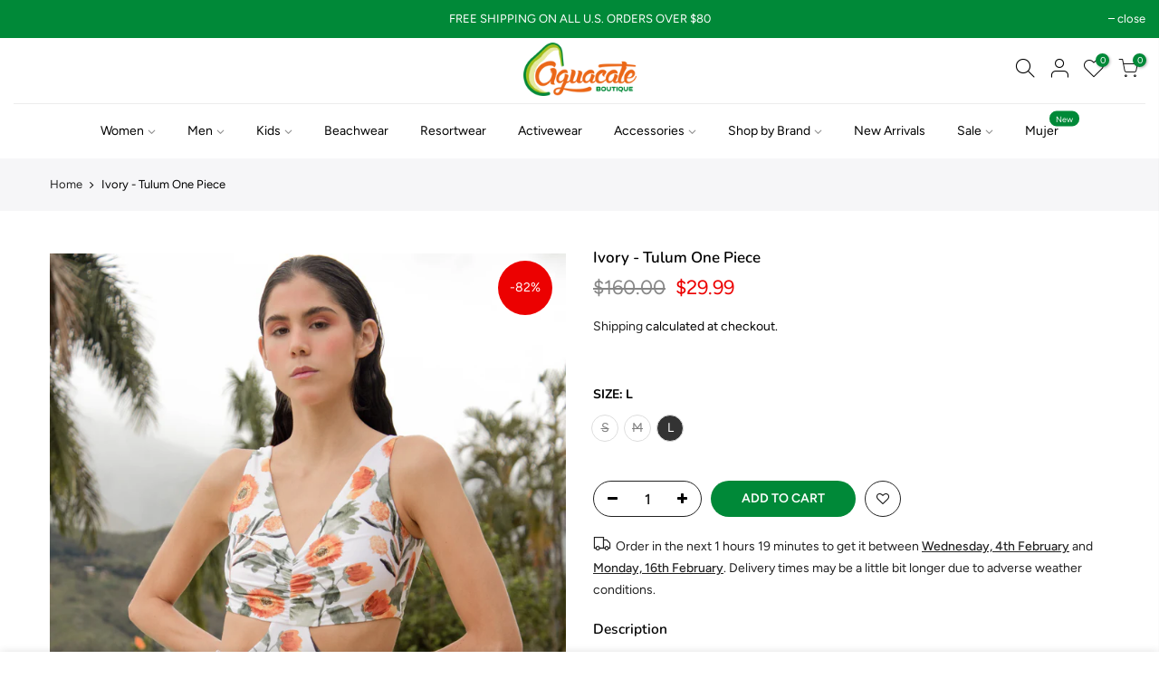

--- FILE ---
content_type: text/html; charset=utf-8
request_url: https://www.aguacateboutique.com/products/ivory-tulum-set-one-piece/?view=js_ppr
body_size: 1179
content:
<script type="application/json" id="ProductJson-template_ppr">{"id":6597208309829,"title":"Ivory - Tulum One Piece","handle":"ivory-tulum-set-one-piece","description":"\u003cp\u003eSwimwear and Resortwear\u003c\/p\u003e","published_at":"2021-05-24T16:39:01-04:00","created_at":"2021-05-24T14:35:29-04:00","vendor":"Ivory","type":"One Piece","tags":["abertura","blanco","completo","cut out","cutoutsep","entero","estampado","flores","flowers","ivory","ivorybrand","One Piece","print","prints22","special29","Swimwear","una pieza","white","woman","women"],"price":2999,"price_min":2999,"price_max":2999,"available":true,"price_varies":false,"compare_at_price":16000,"compare_at_price_min":16000,"compare_at_price_max":16000,"compare_at_price_varies":false,"variants":[{"id":39363444965445,"title":"S","option1":"S","option2":null,"option3":null,"sku":null,"requires_shipping":true,"taxable":true,"featured_image":null,"available":false,"name":"Ivory - Tulum One Piece - S","public_title":"S","options":["S"],"price":2999,"weight":0,"compare_at_price":16000,"inventory_management":"shopify","barcode":"44965445","requires_selling_plan":false,"selling_plan_allocations":[]},{"id":39363444998213,"title":"M","option1":"M","option2":null,"option3":null,"sku":null,"requires_shipping":true,"taxable":true,"featured_image":null,"available":false,"name":"Ivory - Tulum One Piece - M","public_title":"M","options":["M"],"price":2999,"weight":0,"compare_at_price":16000,"inventory_management":"shopify","barcode":"44998213","requires_selling_plan":false,"selling_plan_allocations":[]},{"id":39363445030981,"title":"L","option1":"L","option2":null,"option3":null,"sku":null,"requires_shipping":true,"taxable":true,"featured_image":null,"available":true,"name":"Ivory - Tulum One Piece - L","public_title":"L","options":["L"],"price":2999,"weight":0,"compare_at_price":16000,"inventory_management":"shopify","barcode":"45030981","requires_selling_plan":false,"selling_plan_allocations":[]}],"images":["\/\/www.aguacateboutique.com\/cdn\/shop\/products\/image_9939c86a-0222-4639-b64b-1f2815009b36.jpg?v=1621888749","\/\/www.aguacateboutique.com\/cdn\/shop\/products\/image_f4852de9-103b-45b2-b3f0-33b19e6e12b5.jpg?v=1621888753"],"featured_image":"\/\/www.aguacateboutique.com\/cdn\/shop\/products\/image_9939c86a-0222-4639-b64b-1f2815009b36.jpg?v=1621888749","options":["Size"],"media":[{"alt":null,"id":20811984273477,"position":1,"preview_image":{"aspect_ratio":0.8,"height":4318,"width":3456,"src":"\/\/www.aguacateboutique.com\/cdn\/shop\/products\/image_9939c86a-0222-4639-b64b-1f2815009b36.jpg?v=1621888749"},"aspect_ratio":0.8,"height":4318,"media_type":"image","src":"\/\/www.aguacateboutique.com\/cdn\/shop\/products\/image_9939c86a-0222-4639-b64b-1f2815009b36.jpg?v=1621888749","width":3456},{"alt":null,"id":20811984994373,"position":2,"preview_image":{"aspect_ratio":0.8,"height":3914,"width":3132,"src":"\/\/www.aguacateboutique.com\/cdn\/shop\/products\/image_f4852de9-103b-45b2-b3f0-33b19e6e12b5.jpg?v=1621888753"},"aspect_ratio":0.8,"height":3914,"media_type":"image","src":"\/\/www.aguacateboutique.com\/cdn\/shop\/products\/image_f4852de9-103b-45b2-b3f0-33b19e6e12b5.jpg?v=1621888753","width":3132}],"requires_selling_plan":false,"selling_plan_groups":[],"content":"\u003cp\u003eSwimwear and Resortwear\u003c\/p\u003e"}</script><script type="application/json" id="ProductJson-incoming_ppr">{"size_avai":[0,0,1],"tt_size_avai": 1,"ck_so_un": true,"ntsoldout": true,"unvariants": false,"remove_soldout": false,"variants": [{"inventory_quantity": 0,"mdid": null,"incoming": false,"next_incoming_date": null},{"ck_asdssa":"false ","inventory_quantity": 0,"mdid": null,"incoming": false,"next_incoming_date": null},{"ck_asdssa":"true ","inventory_quantity": 1,"mdid": null,"incoming": false,"next_incoming_date": null}]}</script> <script type="application/json" id="ModelJson-_ppr">[]</script><script type="application/json" id="NTsettingspr__ppr">{ "related_id":false, "recently_viewed":false, "ProductID":6597208309829, "PrHandle":"ivory-tulum-set-one-piece", "cat_handle":null, "scrolltop":null,"ThreeSixty":false,"hashtag":"none", "access_token":"none", "username":"none"}</script>


--- FILE ---
content_type: text/javascript
request_url: https://www.aguacateboutique.com/cdn/shop/t/9/assets/globo.alsobought.data.js?v=93666079021724955571678405121
body_size: 26827
content:
globoRelatedProductsConfig.manualRecommendations = {"6603218911301":["6644099940421","6549078212677","6567445168197","6647309205573"],"6603184930885":["6618373488709","6549078212677","6587341766725","6567445168197"],"6603216224325":["6646930571333","6567445168197","6603221893189","6587341766725","6549078212677"],"6619564474437":["6621069049925","6622664851525","6622664261701","6621072195653","6621070393413","6622664687685","6621071147077","6621071605829","6620332621893","6620333670469","6622664949829"],"6619564310597":["6621069049925","6622664851525","6622664261701","6621072195653","6621070393413","6622664687685","6621071147077","6621071605829","6620332621893","6620333670469","6622664949829"],"6622663671877":["6621069049925","6622664851525","6622664261701","6621072195653","6621070393413","6622664687685","6621071147077","6621071605829","6620332621893","6620333670469","6622664949829"],"6621067116613":["6622664687685","6622663966789","6621070393413","6621072195653","6622664163397","6622664261701","6622663835717","6622664851525","6621069049925"],"6619541569605":["6622664687685","6622663966789","6621070393413","6621072195653","6622664163397","6622664261701","6622663835717","6622664851525","6621069049925"],"6619541995589":["6622664687685","6622663966789","6621070393413","6621072195653","6622664163397","6622664261701","6622663835717","6622664851525","6621069049925"],"4616405385285":["4625073995845"],"6619542519877":["6621069049925","6622664851525","6622664261701","6622664163397","6621070393413","6622664687685","6621072195653","6622663868485"],"6621068001349":["6621070393413","6621072195653","6622664163397","6622664261701","6622664851525","6621069049925"],"6556189524037":["6580972224581","6623095226437"],"6603219206213":["6623093588037","6567445168197","6647309205573","6623103975493"],"6548238958661":["6578613059653","6644459995205","6602405969989","4632180654149","6561797505093","6618371686469"],"4682898407493":["6578613059653","6644459995205","6602405969989","4632180654149","6561797505093","6618371686469"],"6583073570885":["6622664261701","6609446207557","6611246841925","6618371686469","6640162963525"],"6634769612869":["6627375251525","6618373914693","6609446207557","6561546960965","6640162963525"],"6603219927109":["6622664654917","6643778814021","6623071010885","6603218321477"],"6549076344901":["6617838551109","6637739147333","4632177082437","6645773893701"],"6549079457861":["6617838551109","6637739147333","4632177082437","6645773893701"],"6591204687941":["6613778628677","4632179703877","6609545429061","6631359643717"],"6562445033541":["6640162963525","6609446207557","4561547132997"],"6549078212677":["6623075434565","6645733523525","6647300751429","6643778814021","6637738459205"],"6561664532549":["6623075434565","6645733523525","6647300751429","6643778814021","6637738459205"],"6607753347141":["6618366541893","6561663320133","6549075460165"],"6634754539589":["6615619633221","6561797505093","6634770923589","6640163651653"],"6634754965573":["6634770923589","6561664532549","6591204687941","6549076344901"],"6636245483589":["6622663835717","6621070393413","6621072195653","6622664851525"],"4625073995845":["6619541995589","4616405385285","6619564310597","6636245483589"],"6622663737413":["6636250595397","6619564310597","6619541995589","6548238958661"],"6622663868485":["6636250595397","6619564310597","6619541995589","6548238958661"],"6622663966789":["4678448283717","6588039233605","6622664687685"],"4543906906181":["6618366541893","6580963639365","6596135813189","6575516581957"],"4498415222853":["6647983898693","6595638755397","6588032778309"],"6616729714757":["6623080579141","6645772189765","6622664654917","6622664687685","6622663671877"],"6616735285317":["6618366541893","6580963639365","6596135813189","6575516581957"],"6631730774085":["6646930571333","6618373914693","6567445168197","6640162242629"],"6631730675781":["6646930571333","6618373914693","6567445168197","6640162242629"],"6631729496133":["6618370244677","6646929883205","6644099940421","4479421218885","6647309205573"],"6631723434053":["6618370244677","6646929883205","6644099940421","4479421218885","6647309205573"],"6631730872389":["6622664949829","6587341307973","4671016009797","6618370900037"],"6631723630661":["6622664851525","6618370900037","6627375972421"],"6631728939077":["6622664851525","6618370900037","6627375972421"],"6631730249797":["6618373914693","6618373488709","6651135295557"],"6631729725509":["6618373914693","6618373488709","6651135295557"],"6631730380869":["6640162963525","6622664851525","6647311269957"],"6631730544709":["6640162963525","6622664851525","6647311269957"],"4584881979461":["6646930833477","4436179681349","4679263682629","6588039233605","4632177082437"],"4584891121733":["6646930833477","4436179681349","4679263682629","6588039233605","4632177082437"],"6640169517125":["6640169746501","6640169189445","6640163651653","6640169549893"],"6640169549893":["6640169746501","6640169189445","6640163651653","6640169517125"],"6588034973765":["6596135813189","6652409380933","6618370539589","6609717428293"],"6588039233605":["6596135813189","6652409380933","6618370539589","6609717428293"],"6567445168197":["6623103975493","4639340265541","6652562538565","6646929883205"],"6588023373893":["4616405385285","4625073995845","6649877790789"],"6588016394309":["6623071010885","6546887344197","6627429482565","6644470874181"],"6588039790661":["6623071010885","6546887344197","6627429482565","6644470874181"],"6588034285637":["6623071010885","6546887344197","6627429482565","6644470874181"],"6588032778309":["6644100661317","6645771894853","6549078212677","6645772714053"],"4604776841285":["6622664949829","6588039233605","6618373750853","4543906545733"],"6551304798277":["6651136573509","6651135295557","6649881395269","6647308582981"],"6575516581957":["6651136573509","6651135295557","6649881395269","6647308582981"],"6575527788613":["6623093588037","6627372073029","6618373914693","6644471365701"],"6575523037253":["6623093588037","6627372073029","6618373914693","6644471365701"],"6551304634437":["6623093588037","6627372073029","6618373914693","6644471365701"],"6649878184005":["6649879265349","6649878544453","6622664851525","6644099940421"],"6649877790789":["6649879265349","6649878544453","6623103975493","6640162046021"],"6649879068741":["6649879265349","6649878544453","6623103975493","6640162046021"],"1272616419375":["6640162963525","6640097099845","6651559739461","6567445168197"],"4189707534383":["6618373750853","6609446207557","4500533280837"],"4189707730991":["6640162046021","6640162242629","6618373488709"],"6649875464261":["6649876185157","6646930833477","6611246841925","6640162963525"],"6649875071045":["6649876185157","6646930833477","6611246841925","6640162963525"],"6649879920709":["6649879265349","6649881395269","6649878544453","6651135295557"],"6649876185157":["6649875071045","6649875464261","6640169549893"],"6634603544645":["6644471365701","6638704558149","6654437720133","6644470874181","6644474839109","6654429823045"],"6644471365701":["6638704558149","6654437720133","6644470874181","6644474839109","6654429823045","6634603544645"],"6644469760069":["6632822112325","6596177526853","6614243835973"],"6634604855365":["6602054139973","6644473004101","6560353910853","6630829588549","6644469760069"],"4678599671877":["6652562538565","6645738537029","4609963589701"],"4678610419781":["6652562538565","6645738537029","4609963589701"],"6645774352453":["6645774942277","6618373750853","6647301505093"],"6645726216261":["6645740011589","6645741092933","6627374366789"],"6645761540165":["6645740011589","6645742370885","6645741092933"],"6645734965317":["6645740011589","6645741092933","6627374366789"],"6596135813189":["6645740011589","6645741092933","6627374366789"],"6645764063301":["6645767864389","6645767077957","6645768486981","6645769011269"],"6645770616901":["6645767864389","6645767077957","6645768486981","6645769011269"],"6645766324293":["6645740011589","6645742370885","6645741092933"],"6596145643589":["6618373914693","6621070393413","6622664851525"],"6578583732293":["6618373488709","6640097099845","6627375972421"],"6627411525701":["6627429482565","6627427582021","6609446207557","6640097099845","6647311269957"],"6643778748485":["6643779469381","6644100530245","6643779534917","6651136671813","6535673413701"],"6643778388037":["6644100202565","6643779272773","6647301668933","6644099940421","6561664532549"],"6643778355269":["6644100202565","6643779272773","6644099940421"],"6643777175621":["6644100202565","6643779272773","6618373488709","6644099940421","6646930571333"],"6643777339461":["6644100300869","6644100202565","6643779272773","6644099940421"],"6643778256965":["6644100300869","6644100202565","6643779272773","6644099940421"],"6643778814021":["6644100530245","6643779469381","6643779174469","6643779272773"],"6643779010629":["6644100530245","6643779469381","6644099940421","6646929883205"],"6643778486341":["6644100530245","6643779469381","6644099940421","6646929883205"],"6643777798213":["6644100530245","6643779469381","6644099940421","6646929883205"],"6643778617413":["6643779534917","6644100661317"],"6643779108933":["6643779534917","6644100661317","6640161390661","6646929883205"],"6643778551877":["6643779534917","6644100661317","6646929883205"],"6643529023557":["6643529318469","6618373750853","6618373914693","6623103975493"],"6643528106053":["6643529318469","6618373750853","6618373914693","6623103975493"],"6643528335429":["6643529318469","6618373750853","6618373914693","6623103975493"],"6643777929285":["6644099940421","6644100300869","6640162242629"],"6643779469381":["6643779010629","6643778486341","6643777798213","6643778846789"],"6644100530245":["6643779010629","6643778486341","6643777798213","6643778846789"],"6643779272773":["6643778388037","6643778355269","6643777339461","6643778256965"],"6644100300869":["6643778388037","6643778355269","6643777339461","6643778256965"],"6643779174469":["6643777142853","6643528564805","6643778814021"],"6644100661317":["6643778617413","6643778682949","6643778093125","6643778551877"],"6643529318469":["6643528335429","6643529023557","6643528106053"],"6640159391813":["6646945873989","6617838551109","6645761540165","6652410134597"],"6640097099845":["4609956053061","6603491311685","6643778814021","6636250595397"],"6640159293509":["4551103447109","6651132149829","6595638755397","6618361266245"],"6640162242629":["4609956053061","6603491311685","6643778814021","6636250595397"],"6640161390661":["6646945873989","6617838551109","6645761540165","6652410134597"],"6640162701381":["6646939811909","6596145643589","6646940237893","6622602362949"],"6640162963525":["6646939811909","6596145643589","6646940237893","6622602362949"],"6640162046021":["6646939811909","6596145643589","6646940237893","6622602362949"],"6597205491781":["6597209358405","6597208965189","6618373750853","6621072195653"],"6597208047685":["6597209358405","6597208965189","6618373750853","6621072195653"],"6597195661381":["6622663868485","6597209129029","6627427582021","6580994605125"],"6597195432005":["6640162963525","6618373914693","6622663835717","4530267586629"],"6597205065797":["6640162701381","6640162242629","6622663835717","4530267586629"],"6597208309829":["6597208801349","6644099940421","4632177082437"],"4671015321669":["6598018957381","6622663868485","6621072195653","6618373750853"],"4671015125061":["6598018957381","6622663868485","6621072195653","6618373750853"],"4671014633541":["6561536180293","6622664261701","6640162701381","6629145804869"],"4671015682117":["6561536180293","6622664261701","6640162701381","4671016009797","6629145804869"],"4671016894533":["6603502944325","6602400858181","6631730774085"],"4671016009797":["6603502944325","6602400858181","6631730774085"],"4604777103429":["4604777758789"],"4604777758789":["4604777103429"],"6551315021893":["4534609018949","4534277210181","4534277308485"],"4534277308485":["6551315021893","4534609018949","4534277210181"],"4534609018949":["6551315021893","4534277210181","4534277308485"],"4588667338821":["4588669698117","4588673990725","4588644532293"],"4588644532293":["4588669698117","4588673990725","4588667338821"],"4588673990725":["4588669698117","4588667338821","4588644532293"],"4588669698117":["4588673990725","4588667338821","4588644532293"],"4433723883589":["4429896613957","4429939736645","4429909393477","4429915684933","4429821083717"],"4429896613957":["4433723883589","4429939736645","4429909393477","4429915684933","4429821083717"],"4429939736645":["4433723883589","4429896613957","4429909393477","4429915684933","4429821083717"],"4429909393477":["4433723883589","4429896613957","4429939736645","4429915684933","4429821083717"],"4429915684933":["4433723883589","4429896613957","4429939736645","4429909393477","4429821083717"],"4429821083717":["4433723883589","4429896613957","4429939736645","4429909393477","4429915684933"],"4429930135621":["4433728897093","4433733025861","4429861879877","4429833535557"],"4433728897093":["4429930135621","4433733025861","4429861879877","4429833535557"],"4433733025861":["4429930135621","4433728897093","4429861879877","4429833535557"],"4429861879877":["4429930135621","4433728897093","4433733025861","4429833535557"],"4429833535557":["4429930135621","4433728897093","4433733025861","4429861879877"],"4408420335685":["4408421351493","4408420925509"],"6615625891909":["6561530773573","6615627923525","6615635132485"],"6617803980869":["6618373488709","6651558985797","6598024036421"],"4590225686597":["6640162046021","6618373750853","6618373914693"],"6561808547909":["6617835438149","6621070393413","6561797505093"],"6561797505093":["6647983898693","6641917558853","6561808547909"],"4590190854213":["4671016894533","6621072195653","6644100300869"],"4590224244805":["6627500851269","4671016894533","6621072195653"],"6561807630405":["6561797505093","6622663868485","6644100300869","6634604855365"],"6540030476357":["6561848459333"],"6622602362949":["6632818344005","6618372767813","6618369228869","6618373324869"],"6622593548357":["6622663835717","6640162701381","4678599671877"],"6639789277253":["6632820932677","6632822112325","6639788916805","6632821948485"],"6632812609605":["6632251752517","6632810807365"],"6632810807365":["6632812609605","6621070393413","6622664851525"],"6622603542597":["6632818344005","6629145804869","6598011093061","6622663868485"],"4479435898949":["4479436390469","4479435800645"],"4479435800645":["4479436390469","4479435898949"],"4363196170309":["6644100300869","6640162046021","4543911690309"],"6603492720709":["6609446207557","6623098896453","6640161390661","6546916442181"],"4569269665861":["4569260720197","4569269239877"],"1290610016303":["1271864950831","4516339286085","1290539073583","1271864950831","6556779937861","4503736877125","4503734616133"],"1290609754159":["1290610016303"],"6556201386053":["1271864950831","4516339286085","1290539073583","1271864950831","6556779937861","4503736877125","4503734616133"],"4503734616133":["1290569252911","4503736877125","6556201386053"],"1290569252911":["4503736877125","6556201386053","4503734616133"],"4503736877125":["1290569252911","6556201386053","4503734616133"],"6556779937861":["1271864950831","4516339286085","1290539073583","1271864950831","4503736877125","4503734616133"],"4516339286085":["1271864950831","1290539073583","1271864950831","6556779937861","4503736877125","4503734616133"],"6654794235973":["6622663868485","6587341766725","6621072195653","6588034973765"],"6654794825797":["6622663868485","6587341766725","6621072195653","6588034973765"],"6654795317317":["6640162701381","6618373914693","6647301668933","4498415091781"],"6654794301509":["6618373914693","6609446207557","6647301668933","4498415091781"],"6654795448389":["6646930571333","6618373914693","6588034973765","6611245170757"],"6654794989637":["6646930571333","6618373914693","6588034973765","6611245170757"],"6654795120709":["6640162963525","6622664949829","4534984114245","6591204687941"],"6654795513925":["6654795808837","6622664261701","6621072195653"],"6654795808837":["6654795513925","6622664261701","6621072195653"],"6654774968389":["6622664851525","6640162701381","6622664949829","6618371096645"],"6629145968709":["6602400858181","6629146591301","6598018957381"],"6602400858181":["6629146591301","6629145968709","6598018957381"],"6629146591301":["6602400858181","6629145968709","6598018957381"],"6607761113157":["6607754035269","6547064881221","6640162963525"],"6607754035269":["6607761113157","6547064881221","6640162963525"],"6608007790661":["6622663835717","6629145968709","6608007004229","4584110784581"],"6608007004229":["6622663835717","6629145968709","6608007790661","4584110784581"],"6598011093061":["6629145804869","6598014107717","6598016565317","6598014926917","6629146492997"],"6598028787781":["6598011093061","6598014926917","6607767437381"],"6598016565317":["6629145804869","6598011093061","6598014107717","6598014926917","6629146492997"],"6629145804869":["6598011093061","6598014107717","6598016565317","6598014926917","6629146492997"],"6629146492997":["6629145804869","6598011093061","6598014107717","6598016565317","6598014926917"],"6602405969989":["6602405740613","6591204687941","4498415091781"],"6607760982085":["6621070393413","6607754133573","6602405969989"],"6607754133573":["6621070393413","6607760982085","6602405969989"],"4675077013573":["6598024036421","6607760588869","6622640930885"],"6607760752709":["4675077013573","6629145804869","6607754199109"],"6607754199109":["4675077013573","6607760752709","6629145804869"],"6598036127813":["6602402332741","6622663868485","6621070393413","6622664851525"],"6598024036421":["4675077013573","6607760588869","6622640930885"],"6622640930885":["6598024036421","4675077013573","6607760588869"],"6602404855877":["6609446207557","6640162701381","6546966446149","6622663868485"],"4675068362821":["6646930571333","6646929883205","6609446207557","6647301865541"],"6535673413701":["6617835339845","6651135295557","6651136311365"],"6617835339845":["6535673413701","6651135295557","6651136311365"],"6651135295557":["6617835339845","6535673413701","6651136311365"],"6651136311365":["6617835339845","6535673413701","6651135295557"],"6626733785157":["6617835110469","6626730311749","6651136901189","6651136573509"],"6626730311749":["6626733785157","6617835110469","6651136901189","6651136573509"],"6617835110469":["6617839730757","6651133526085","6617838551109"],"6651136901189":["6651134410821","6651134050373","6626734047301"],"6651136573509":["6651134214213","6651126579269","6626730704965","6617838813253","6651136671813","6626732474437"],"6651136671813":["6651134214213","6651126579269","6626730704965","6617838813253","6626732474437","6651136573509"],"6626732474437":["6651134214213","6651126579269","6626730704965","6617838813253","6651136671813","6651136573509"],"6651134214213":["6651126579269","6626730704965","6617838813253","6651136671813","6626732474437","6651136573509"],"6626730704965":["6651134214213","6651126579269","6617838813253","6651136671813","6626732474437","6651136573509"],"6651126579269":["6651134214213","6626730704965","6617838813253","6651136671813","6626732474437","6651136573509"],"6617838813253":["6651134214213","6651126579269","6626730704965","6651136671813","6626732474437","6651136573509"],"6651130413125":["6651135295557","6622663737413","6621072195653","6546966446149"],"4579858972741":["6651135295557","6622663737413","6621072195653","6546966446149"],"6577873387589":["6651135295557","6622663737413","6621072195653","6546966446149"],"6651134935109":["6651137327173","6651134705733","6647309205573"],"6651134705733":["6651137327173","6651134935109","6647309205573"],"6651137327173":["6651134935109","6651134705733","6647309205573"],"6626734047301":["6651134410821","6651134050373","6651136901189"],"6651134410821":["6651134050373","6626734047301","6651136901189"],"6651134050373":["6651134410821","6626734047301","6651136901189"],"6617838551109":["6651134410821","6626734047301","6651136901189"],"6651132149829":["6535673413701","6651136671813","6651136311365","6651136573509"],"6617839960133":["6535673413701","6651136671813","6651136311365","6651136573509"],"6651133034565":["6651136671813","6626734309445","6626730311749","6651135295557"],"6651133526085":["6651136671813","6626734309445","6626730311749","6651135295557"],"6617839730757":["6617835110469","6640162963525","6546926633029","6618373488709","6647311269957"],"6617836257349":["6640162963525","6546926633029","6618373488709","6616735285317","6647311269957"],"6626734309445":["6544448487493"],"6544448487493":["6617835438149","6651136671813","6626734309445"],"6651133722693":["6626734309445","6617835438149","6618373750853","6651135295557"],"6651133820997":["6626734309445","6617835438149","6618373750853","6651135295557"],"4581746409541":["6645732507717","4581746540613"],"4581746540613":["6645732507717","4581746409541"],"4625221582917":["4625221255237","4625213685829"],"4625213685829":["4625221582917","4625221255237"],"4625221255237":["4625221582917","4625213685829"],"4679263682629":["4436179681349","6618631012421"],"6618631012421":["4679263682629","4436179681349"],"6623085854789":["6646934863941","6646945316933","6646930571333","6646929883205"],"4639333875781":["6646930571333","6623103975493","6646929883205","6623093588037","4498415091781"],"4313217302597":["6646930571333","6640159391813","6640162963525"],"4323446521925":["4313218482245","4313218515013"],"4313218515013":["4323446521925","4313218482245"],"6623103975493":["6646936600645","6646934863941","6646930571333","6646929883205","6646930833477"],"6646934863941":["6646936600645","6623103975493","6646930571333","6646929883205","6646930833477"],"6646936600645":["6646934863941","6623103975493","6646930571333","6646929883205","6646930833477"],"6646930571333":["6646936600645","6646934863941","6623103975493","6646929883205","6646930833477"],"6646929883205":["6646936600645","6646934863941","6623103975493","6646930571333","6646930833477"],"6646930833477":["6646936600645","6646934863941","6623103975493","6646930571333","6646929883205"],"6623098896453":["6623080579141","4639340265541","6623082643525","6580971831365"],"4639358517317":["6623071699013","4639340265541","6623071010885"],"6580963639365":["6640159391813","6646930833477","6646930571333","6588039233605"],"4313218416709":["6622664163397","6651136901189","6623095226437","6646930571333"],"6580944764997":["6622664163397","6651136901189","6623095226437","6646930571333"],"6646933585989":["6623095226437","6623093588037","6580994605125","6580996046917"],"6623095226437":["6623093588037","6580994605125","6580996046917","6646933585989"],"6580996046917":["6660515627077","6660514906181","6660514152517","6660518740037"],"6580994605125":["6623095226437","6623093588037","6580996046917","6646933585989"],"6646296969285":["6623095226437","6646930571333","6622664949829","6640162963525"],"6646927392837":["6623095226437","6646930571333","6622664949829","6640162963525"],"6646939811909":["6646932144197","6640162242629","6622664851525","6623103975493","6646934863941"],"4313218089029":["4675077013573","6640162701381","6646930571333","6603221893189"],"6646943514693":["6646945316933","6580972224581"],"6646945316933":["6580972224581","6646943514693"],"6580972224581":["6646945316933","6646943514693"],"6646945873989":["6646945316933","6646943514693","6646930571333","6646929883205"],"6592924188741":["6592927498309","6592927268933","6592926482501","6592927727685","6592931627077"],"6592925106245":["6592927498309","6592927268933","6640161390661","6587341307973"],"6592927727685":["6592927498309","6592927268933","6592926482501","6592931627077"],"6647390273605":["6647397744709","4561547132997","4671016009797","6640162701381"],"6647393484869":["6647397744709","4561547132997","4671016009797","6640162701381"],"6647391354949":["6647397744709","6647390273605","6647396302917","4671016894533"],"6647393255493":["6647397744709","6647390273605","6647396302917","4671016894533"],"6647361568837":["4671016009797","4678599671877","6647389290565","6647361241157"],"6647389192261":["4671016009797","4678599671877","6647389290565","6647361241157"],"6647389290565":["4671016894533","4671016009797","6640162046021","6618373914693"],"6647391060037":["4671016894533","4671016009797","6640162046021","6618373914693"],"6647361241157":["6647397744709","6651137327173","6617835438149","6647392763973"],"6647360192581":["6647397744709","6622664261701","6622664163397","6622664949829"],"6647396302917":["6647397744709","6622664261701","6622664163397","6622664949829"],"6647391682629":["6647397744709","6626732474437","6621072195653","6622663835717"],"6647392763973":["6644459995205","6621072195653","6651135295557","6647361241157"],"6647397744709":["6647393255493","6647391682629","6647390273605","6647393484869"],"6638672117829":["6638671364165","6638668972101","6638673330245","6632831090757"],"6652560801861":["6654753931333","6654754160709","6652561817669","6652663267397"],"6654754160709":["6652560801861","6654753931333","6652561817669","6652663267397"],"6652561817669":["6652560801861","6654753931333","6654754160709","6652663267397"],"6643630473285":["6644459634757","6644459995205","6643631423557","6643629686853"],"6652663267397":["6654754160709","6654754324549","6644460159045","6644459995205","6644459634757"],"6643632767045":["6654754324549","6654754160709","6647300751429","6644460159045"],"6643634405445":["6654754324549","6654754160709","6647300751429","6644460159045"],"6632829091909":["6634760568901","6632832172101","4432936927301"],"6632832172101":["6632829091909","6634760568901","4432936927301"],"4432855957573":["6626734309445","6640162963525","6547064881221","6640162701381"],"6632830042181":["6626734309445","6640162963525","6547064881221","6640162701381"],"6654754324549":["6652562538565","6643632767045","6652663267397","6652665233477"],"6652664283205":["6652663693381","6622663868485","6622664949829","6640159391813"],"6652663693381":["6652664283205","6622663868485","6622664949829","6640159391813"],"4432800317509":["6561664532549","6640162963525","6591204687941","6618631012421"],"4432784162885":["6561664532549","6640162963525","6591204687941","6618631012421"],"6653088464965":["6652664283205","6622663868485","6622664949829","6640159391813"],"6643628834885":["6644460159045","6643627622469","6622664261701"],"6644460159045":["6643628834885","6643627622469"],"6643627622469":["6622664261701","6644460159045","6643628834885"],"4580526129221":["6622664949829","6546966446149","6546916442181"],"4580533436485":["6622664949829","6546966446149","6546916442181"],"4580525441093":["6640097099845","6629145804869","6598018957381"],"4385372373061":["6640159391813","6640097099845","6618631012421","6611245170757"],"4385377714245":["6640159391813","6640097099845","6618631012421","6611245170757"],"4577645166661":["4577647034437","4429521256517","4429554942021","4532674166853","4429521092677"],"4577647034437":["4577645166661","4429521256517","4429554942021","4532674166853","4429521092677"],"4429521256517":["4577645166661","4577647034437","4429554942021","4532674166853","4429521092677"],"4429554942021":["4577645166661","4577647034437","4429521256517","4532674166853","4429521092677"],"4532674166853":["4577645166661","4577647034437","4429521256517","4429554942021","4429521092677"],"4577657585733":["4577661255749","4577655488581","4577640153157","4577651097669","4577635205189"],"4577655488581":["4577657585733","4577661255749","4577640153157","4577651097669","4577635205189"],"4577661255749":["4577657585733","4577655488581","4577640153157","4577651097669","4577635205189"],"4577640153157":["4577657585733","4577661255749","4577655488581","4577651097669","4577635205189"],"4577651097669":["4577657585733","4577661255749","4577655488581","4577640153157","4577635205189"],"4577635205189":["4577657585733","4577661255749","4577655488581","4577640153157","4577651097669"],"4577653948485":["4577657585733","4577660043333","4577658273861","4577667416133","6597496275013"],"6597496275013":["4577657585733","4577660043333","4577658273861","4577667416133","4577653948485"],"4577667416133":["4577657585733","4577660043333","4577658273861","6597496275013","4577653948485"],"4577658273861":["4577657585733","4577660043333","4577667416133","6597496275013","4577653948485"],"4577660043333":["4577657585733","4577658273861","4577667416133","6597496275013","4577653948485"],"6647015833669":["6646945316933","6646930571333","6561664532549","6646929883205"],"6647015505989":["6646945316933","6646930571333","6561664532549","6646929883205"],"6646856187973":["6640162701381","6540030476357","6640097099845","6561797505093"],"6647015309381":["6622664261701","6540030476357","6567445168197","6561797505093"],"6647015702597":["6651136671813","6640162963525","6651136573509","4675077013573"],"6646855368773":["6640162046021","6647301439557","6622663835717","6618631012421"],"6646856024133":["6627427582021","6640162963525","6640097099845","6646855925829"],"6646855925829":["6627427582021","6640162963525","6640097099845","6646856024133"],"6646856319045":["6640162701381","6547064881221","6609446207557","6546916442181"],"4364771196997":["4364773326917"],"4364773326917":["4364771196997"],"6594290319429":["4561547132997","6594284650565","4561545396293","6594284159045","6594283765829"],"6594284650565":["6594290319429","4561547132997","4561545396293","6594284159045","6594283765829"],"4561549983813":["6594277802053","6594273247301","6594279931973","4561553129541","6594291728453"],"4561553129541":["6594277802053","6594273247301","4561549983813","6594279931973","6594291728453"],"6613780725829":["6654754160709","6644460159045","6640162046021","6618373750853"],"6631359643717":["6654754160709","6644460159045","6640162046021","6618373750853"],"6613778858053":["6627427582021","6654795808837","6540030476357","6561797505093"],"6631359905861":["6640159293509","6609446207557","6546916442181","6640162242629"],"6613778628677":["6640159293509","6609446207557","6546916442181","6640162242629"],"6613761228869":["6646929883205","6640162963525","6622664949829","6618370244677"],"6613782790213":["6646929883205","6640162963525","6622664949829","6618370244677"],"6613783019589":["6646929883205","6640162963525","6622664949829","6618370244677"],"6613780627525":["6643779534917","4678599671877","6621072195653","6561664532549"],"6613784920133":["6618373914693","6647309008965","6618370900037"],"6613782069317":["6618373914693","6647309008965","6618370900037"],"6613783117893":["6622664949829","6640162242629","6618373914693","6588039233605"],"6613784723525":["6640162242629","6644471365701","6618373914693","6588039233605"],"6629728616517":["6622664851525","6622664949829","6618370900037","6618370539589"],"6613784428613":["6640097099845","6640162242629","6546966446149","4436179681349"],"6629725765701":["6640097099845","6640162242629","6546966446149","4436179681349"],"6629728714821":["6618373914693","6588039233605","4500533280837","6562212675653"],"6632224030789":["6632224227397","4553375744069","6632224686149","6632225177669","4553374924869"],"6632224227397":["6632224030789","4553375744069","6632224686149","6632225177669","4553374924869"],"6632224686149":["6632224030789","6632224227397","4553375744069","6632225177669","4553374924869"],"6632225177669":["6632224030789","6632224227397","4553375744069","6632224686149","4553374924869"],"4553374924869":["6632224030789","6632224227397","4553375744069","6632224686149","6632225177669"],"6632225046597":["4553375449157","4553388195909","4553375645765","6632224948293","4553338486853"],"4553388195909":["4553375449157","6632225046597","4553375645765","6632224948293","4553338486853"],"6632224948293":["4553375449157","6632225046597","4553388195909","4553375645765","4553338486853"],"4553338486853":["4553375449157","6632225046597","4553388195909","4553375645765","6632224948293"],"6641073356869":["6641067458629"],"6641067458629":["6641073356869"],"4647754629189":["4631041802309","6569157984325","6569173319749","6610043797573","6610043502661"],"4631041802309":["4647754629189","6569157984325","6569173319749","6610043797573","6610043502661"],"6569157984325":["4647754629189","4631041802309","6569173319749","6610043797573","6610043502661"],"6569173319749":["4647754629189","4631041802309","6569157984325","6610043797573","6610043502661"],"6610043797573":["4647754629189","4631041802309","6569157984325","6569173319749","6610043502661"],"6610043502661":["4647754629189","4631041802309","6569157984325","6569173319749","6610043797573"],"6610041339973":["6647913381957","6610053529669","4663602544709","6647912824901","6647911940165"],"6647913381957":["6610041339973","6610053529669","4663602544709","6647912824901","6647911940165"],"6610053529669":["6610041339973","6647913381957","4663602544709","6647912824901","6647911940165"],"4663602544709":["6610041339973","6647913381957","6610053529669","6647912824901","6647911940165"],"6647912824901":["6610041339973","6647913381957","6610053529669","4663602544709","6647911940165"],"6647911940165":["6610041339973","6647913381957","6610053529669","4663602544709","6647912824901"],"6647907188805":["6647910170693","4663600414789","6647912071237","6647911383109","6647911579717"],"6647910170693":["6647907188805","4663600414789","6647912071237","6647911383109","6647911579717"],"6647912071237":["6647907188805","6647910170693","4663600414789","6647911383109","6647911579717"],"6647911383109":["6647907188805","6647910170693","4663600414789","6647912071237","6647911579717"],"6647911579717":["6647907188805","6647910170693","4663600414789","6647912071237","6647911383109"],"6647909417029":["6610053627973","6610045042757","6610048385093","6647910498373","6647909089349"],"6610053627973":["6647909417029","6610045042757","6610048385093","6647910498373","6647909089349"],"6610045042757":["6647909417029","6610053627973","6610048385093","6647910498373","6647909089349"],"6610048385093":["6647909417029","6610053627973","6610045042757","6647910498373","6647909089349"],"6647910498373":["6647909417029","6610053627973","6610045042757","6610048385093","6647909089349"],"6647909089349":["6647909417029","6610053627973","6610045042757","6610048385093","6647910498373"],"6647911186501":["6569189539909","4647753678917","6647908958277","6647909154885","4647754235973"],"6569189539909":["6647911186501","4647753678917","6647908958277","6647909154885","4647754235973"],"6647908958277":["6647911186501","6569189539909","4647753678917","6647909154885","4647754235973"],"6647909154885":["6647911186501","6569189539909","4647753678917","6647908958277","4647754235973"],"4647754235973":["6647911186501","6569189539909","4647753678917","6647908958277","6647909154885"],"6610047565893":["6569178988613","6610045173829","6610052284485","6610049761349","6610045599813"],"6569178988613":["6610047565893","6610045173829","6610052284485","6610049761349","6610045599813"],"6610045173829":["6610047565893","6569178988613","6610052284485","6610049761349","6610045599813"],"6610052284485":["6610047565893","6569178988613","6610045173829","6610049761349","6610045599813"],"6610049761349":["6610047565893","6569178988613","6610045173829","6610052284485","6610045599813"],"6610045599813":["6610047565893","6569178988613","6610045173829","6610052284485","6610049761349"],"6610043404357":["6647910957125","6647912529989","6647910760517","6610044715077","6610048122949"],"6647910957125":["6610043404357","6647912529989","6647910760517","6610044715077","6610048122949"],"6647912529989":["6610043404357","6647910957125","6647910760517","6610044715077","6610048122949"],"6647910760517":["6610043404357","6647910957125","6647912529989","6610044715077","6610048122949"],"6610044715077":["6610043404357","6647910957125","6647912529989","6647910760517","6610048122949"],"6610048122949":["6610043404357","6647910957125","6647912529989","6647910760517","6610044715077"],"6610045370437":["6647911710789","6647912267845","6647912988741","6647913119813","6569185607749"],"6647911710789":["6610045370437","6647912267845","6647912988741","6647913119813","6569185607749"],"6647912267845":["6610045370437","6647911710789","6647912988741","6647913119813","6569185607749"],"6647912988741":["6610045370437","6647911710789","6647912267845","6647913119813","6569185607749"],"6647913119813":["6610045370437","6647911710789","6647912267845","6647912988741","6569185607749"],"6569185607749":["6610045370437","6647911710789","6647912267845","6647912988741","6647913119813"],"6647909810245":["6647909941317","6610046386245","6647909580869","6610048483397"],"6647909941317":["6647909810245","6610046386245","6647909580869","6610048483397"],"6610046386245":["6647909810245","6647909941317","6647909580869","6610048483397"],"6647909580869":["6647909810245","6647909941317","6610046386245","6610048483397"],"6610048483397":["6647909810245","6647909941317","6610046386245","6647909580869"],"4433191272517":["4436179681349","4433192452165"],"4433192452165":["4436179681349","4433191272517"],"4436179681349":["4433191272517","4433192452165"],"4628690731077":["4628690698309","4628689879109","4628689649733","4628690075717","4628690108485","4628690665541"],"4628690698309":["4628690731077","4628689879109","4628689649733","4628690075717","4628690108485","4628690665541"],"6544718266437":["6638687879237","6544718594117","6587341766725","6615525064773"],"6638687879237":["6544718266437","6544718594117","6587341766725","6615525064773"],"6544718594117":["6544718266437","6638687879237","6587341766725","6615525064773"],"6587341766725":["6544718266437","6638687879237","6544718594117","6615525064773"],"6615525064773":["6544718266437","6638687879237","6544718594117","6587341766725"],"6647301963845":["6647302029381","6647302094917","6587343601733","6647301013573"],"6647302029381":["6647301963845","6647302094917","6587343601733","6647301013573"],"6647302094917":["6647301963845","6647302029381","6587343601733","6647301013573"],"6587343601733":["6647301963845","6647302029381","6647302094917","6647301013573"],"6647301013573":["6647301963845","6647302029381","6647302094917","6587343601733"],"4678448283717":["4644183474245","6611250544709","4636587950149","6647302062149"],"4644183474245":["4678448283717","6611250544709","4636587950149","6647302062149"],"6611250544709":["4678448283717","4644183474245","4636587950149","6647302062149"],"4636587950149":["4678448283717","4644183474245","6611250544709","6647302062149"],"6647302062149":["4678448283717","4644183474245","6611250544709","4636587950149"],"6611245563973":["6627372073029","6587336556613","6638690730053","6596176707653"],"6627372073029":["6611245563973","6587336556613","6638690730053","6596176707653"],"6587336556613":["6611245563973","6627372073029","6638690730053","6596176707653"],"6638690730053":["6611245563973","6627372073029","6587336556613","6596176707653"],"6596176707653":["6611245563973","6627372073029","6587336556613","6638690730053"],"6647301734469":["6647301668933","6647301242949","6647301439557","6627375972421"],"6647301668933":["6647301734469","6647301242949","6647301439557","6627375972421"],"6647301242949":["6647301734469","6647301668933","6647301439557","6627375972421"],"6647301439557":["6647301734469","6647301668933","6647301242949","6627375972421"],"6627375972421":["6647301734469","6647301668933","6647301242949","6647301439557"],"6611246383173":["6647301144645","4636587622469","6647301865541","6647301505093"],"6647301144645":["6611246383173","4636587622469","6647301865541","6647301505093"],"4636587622469":["6611246383173","6647301144645","6647301865541","6647301505093"],"6647301865541":["6611246383173","6647301144645","4636587622469","6647301505093"],"6647301505093":["6611246383173","6647301144645","4636587622469","6647301865541"],"6647301210181":["6596177592389","6627381444677","6627378298949","6611246153797"],"6596177592389":["6647301210181","6627381444677","6627378298949","6611246153797"],"6627381444677":["6647301210181","6596177592389","6627378298949","6611246153797"],"6627378298949":["6647301210181","6596177592389","6627381444677","6611246153797"],"6611246153797":["6647301210181","6596177592389","6627381444677","6627378298949"],"6627374366789":["6627374628933","6627374170181","6627375251525","6596177526853"],"6627374628933":["6627374366789","6627374170181","6627375251525","6596177526853"],"6627374170181":["6627374366789","6627374628933","6627375251525","6596177526853"],"6627375251525":["6627374366789","6627374628933","6627374170181","6596177526853"],"6596177526853":["6627374366789","6627374628933","6627374170181","6627375251525"],"6647300751429":["6587341307973","4636588212293","6627379642437","6611246841925"],"6587341307973":["6647300751429","4636588212293","6627379642437","6611246841925"],"6627379642437":["6647300751429","6587341307973","4636588212293","6611246841925"],"6611246841925":["6647300751429","6587341307973","4636588212293","6627379642437"],"6611246547013":["6627373121605","6627372662853","6611245793349","6611245629509"],"6627373121605":["6611246547013","6627372662853","6611245793349","6611245629509"],"6627372662853":["6611246547013","6627373121605","6611245793349","6611245629509"],"6611245793349":["6611246547013","6627373121605","6627372662853","6611245629509"],"6611245629509":["6611246547013","6627373121605","6627372662853","6611245793349"],"6611245170757":["6611245989957","6627373547589","6611246645317"],"6611245989957":["6611245170757","6627373547589","6611246645317"],"6627373547589":["6611245170757","6611245989957","6611246645317"],"6611246645317":["6611245170757","6611245989957","6627373547589"],"6610067947589":["6602054139973","6644473004101","6560353910853","6630829588549","6644469760069"],"6600865808453":["6602054139973","6644473004101","6560353910853","6630829588549","6644469760069"],"6618334658629":["6602054139973","6644473004101","6560353910853","6630829588549","6644469760069"],"6644468088901":["6602054139973","6644473004101","6560353910853","6630829588549","6644469760069"],"6654429823045":["6644471365701","6638704558149","6654437720133","6644470874181","6644474839109","6634603544645"],"6647309205573":["6647309008965","6647308943429","6647311269957","4534984114245"],"6647309008965":["6647309205573","6647308943429","6647311269957","4534984114245"],"6647308943429":["6647309205573","6647309008965","6647311269957","4534984114245"],"4534984114245":["6647309205573","6647309008965","6647308943429","6647311269957"],"6579695026245":["6647308681285","6647308582981","4530267586629"],"6647308681285":["6579695026245","6647308582981","4530267586629"],"6647308582981":["6579695026245","6647308681285","4530267586629"],"4530267586629":["6579695026245","6647308681285","6647308582981"],"4551100923973":["6622664949829","6646929883205","6647308582981"],"4551104528453":["6646934863941","6640162046021","6640159293509","4639358517317"],"6591178997829":["6640161390661","6646945316933","6646929883205","6623098896453"],"6643513917509":["6640159391813","6646930833477","6640159293509","6627427582021"],"4655478898757":["6640159391813","6646930833477","6640159293509","6627427582021"],"6566692487237":["6646934863941","6640162046021","6640159293509","4639358517317"],"4674386755653":["6640162046021","6618370539589","6651559510085","4632180654149"],"6614243115077":["4671016009797","4671016894533","6611246841925","6640162242629"],"6566693535813":["4671016009797","4671016894533","6611246841925","6640162242629"],"4565857173573":["6578613059653","6596133486661","6640162963525","6602405969989"],"6566693929029":["6578613059653","6596133486661","6640162963525","6602405969989"],"4505832423493":["6622664949829","6640162046021","6618373488709","6647309008965"],"6614242689093":["6622664261701","4671016009797","6618373914693","4584878276677"],"6614241771589":["6622664261701","4671016009797","6618373914693","4584878276677"],"6614238756933":["6622664261701","4671016009797","6618373914693","4584878276677"],"4565859008581":["6654795808837","6640162046021","6546966446149","6647309008965"],"4608325517381":["6640162242629","6622664261701","6622663835717","6588039233605"],"4674400780357":["4671016009797","6651136901189","4671016894533","6632818344005"],"6614243835973":["4671016009797","6651136901189","4671016894533","6632818344005"],"6591178833989":["6654795808837","6640162046021","6546966446149","6647309008965"],"4505832882245":["6649876185157","6627427582021","4678617989189","6640162963525"],"6544763682885":["6640161390661","6646945316933","6646929883205","6623098896453"],"6544762437701":["6640161390661","6646945316933","6646929883205","6623098896453"],"6544764305477":["6632818344005","6622664261701","6622663868485","4530267586629"],"6566693765189":["6649876185157","6627427582021","4678617989189","6640162963525"],"4655478833221":["4671016009797","6640162963525","4671016894533","6591208554565"],"4565857566789":["6622663835717","6640162963525","6649876185157","6622664261701"],"4587283284037":["6618369228869","6622663737413","6651558559813","6651136573509"],"4505831178309":["6640159391813","6649876185157","4678617989189","6588016394309"],"6627427582021":["6627429482565","4552319139909"],"6640163651653":["6640169746501","6640169189445","6640169549893","6640169517125"],"6640169189445":["6640169746501","6640163651653","6640169549893","6640169517125"],"6640169746501":["6640169189445","6640163651653","6640169549893","6640169517125"],"6657464598597":["6657462042693","4678599671877","6654754324549","4678617989189"],"6657466499141":["6657462796357","6657462042693","6654753931333","6654754160709"],"6657466335301":["6657462304837","6657462042693","6623093588037","6640159391813"],"6657463451717":["6646930571333","6640162963525","6622664949829","6640162242629"],"6657462796357":["6657466335301","6657462304837","6657462042693","6657463058501"],"6657463058501":["6657466335301","6657462304837","6657462042693","6657462796357"],"6657465352261":["6535673413701","6640159391813","6546976833605","6609446207557"],"6657462304837":["6657464598597","6657466335301","6657462042693"],"6657462042693":["6657464598597","6657466335301","6657462304837"],"6657465843781":["6626732474437","6651136671813","6646930571333","6646929883205"],"6660970938437":["6654753931333","6644459634757","6638671364165","6638668972101"],"6660969857093":["6652562538565","6654753931333","6654754160709","6652561817669"],"6660897833029":["6660903043141","6660902322245","6660901929029"],"6660903043141":["6660897833029","6660902322245","6660901929029"],"6660902322245":["6660897833029","6660903043141","6660901929029"],"6660901929029":["6660897833029","6660903043141","6660902322245"],"6660901535813":["6660908318789","6660906123333","6660906483781"],"6660906123333":["6660901535813","6660908318789","6660906483781"],"6660906483781":["6547064881221","4530267586629","6640169746501"],"6660908318789":["6660901535813","6660906123333","6660906483781"],"6660896456773":["6660904845381","6660511006789","6646930833477","6546887344197"],"6660898062405":["6660941676613","6643779469381","6660901535813","6660904845381"],"6660906745925":["4580526129221","6660908318789","6660897538117","6660907401285"],"6660907401285":["4580526129221","6660908318789","6660897538117","6660906745925"],"6660904845381":["6660907401285","6660906745925","6660903665733"],"6660903665733":["6660907401285","6660906745925","6660904845381"],"6660897538117":["4580526129221","6660908318789","6660907401285","6660906745925"],"6660934271045":["6622663737413","6660938858565","6622663868485","4678448283717"],"6660939710533":["6660940267589","6660938301509","6660941676613","6622663671877"],"6660938858565":["6621067116613","6660941381701","6660937384005","6660941676613"],"6660941381701":["6621067116613","6660938858565","6660937384005","6660941676613"],"6660506812485":["6660505370693","6660503994437","6660510580805","6646930571333"],"6660509204549":["6660508352581","6660514152517","6646930571333","6660510253125"],"6660518740037":["6660515627077","6660514906181","6660514152517","6580996046917"],"6660517068869":["6660514906181","6646927392837","6646926278725","6623071010885"],"6660517462085":["6660514906181","6646927392837","6646926278725","6623071010885"],"6660510253125":["6623071010885","6645732507717","4632179703877","6618361266245"],"6660518084677":["6660511006789","6660510580805","6660518740037","6660512088133"],"6660510580805":["6660511006789","6660518740037","6660518084677"],"6662521651269":["6618370244677","6660517068869","6622664261701","6662520569925"],"6663234781253":["6619561328709","6660935680069","6663235338309","6643778814021"],"6663235338309":["6660938858565","6621067116613","6619541995589","6663234781253"],"6663176257605":["6663176912965","6663178289221","6663178911813","6663178780741"],"6663176912965":["6663176257605","6663178289221","6663178911813","6663178780741"],"6663178289221":["6663176257605","6663176912965","6663178911813","6663178780741"],"6663178780741":["6663176257605","6663176912965","6663178289221","6663178911813"],"6663178911813":["6663176257605","6663176912965","6663178289221","6663178780741"],"6667310366789":["6660985323589","6622664949829","6640162701381","6546926633029"],"6667375378501":["6667371511877","6667388354629","6667389698117","6667390943301"],"6667371511877":["6667375378501","6667388354629","6667389698117","6667390943301"],"6667388354629":["6667375378501","6667371511877","6667389698117","6667390943301"],"6667389698117":["6667375378501","6667371511877","6667388354629","6667390943301"],"6667390943301":["6667375378501","6667371511877","6667388354629","6667389698117"],"6667384422469":["6667619205189","6667619401797","6667390025797","6667390746693"],"6667619205189":["6667384422469","6667619401797","6667390025797","6667390746693"],"6667619401797":["6667384422469","6667619205189","6667390025797","6667390746693"],"6667390025797":["6667384422469","6667619205189","6667619401797","6667390746693"],"6667390746693":["6667384422469","6667619205189","6667619401797","6667390025797"],"6667386028101":["6667387764805","6667385339973","6667385110597","6667390517317"],"6667387764805":["6667386028101","6667385339973","6667385110597","6667390517317"],"6667385339973":["6667386028101","6667387764805","6667385110597","6667390517317"],"6667385110597":["6746676723781","6746680623173","6746688487493","6746679607365"],"6667390517317":["6667386028101","6667387764805","6667385339973","6667385110597"],"6667392614469":["6667613438021","6667619729477","6667382947909","6667391270981"],"6667613438021":["6667392614469","6667619729477","6667382947909","6667391270981"],"6667619729477":["6667392614469","6667613438021","6667382947909","6667391270981"],"6667382947909":["6667392614469","6667613438021","6667619729477","6667391270981"],"6667391270981":["6667392614469","6667613438021","6667619729477","6667382947909"],"6668558499909":["6663235731525","6660938301509","6660941676613","6622664949829"],"6668552896581":["6663235731525","6660938301509","6660941676613","6622664949829"],"6668554829893":["6660938858565","6663235338309","6622663835717","6622663966789"],"6668557025349":["6668551454789","6668555845701","6627375972421"],"6668555845701":["6668551454789","6668557025349","6627375972421"],"6668549554245":["6668550373445","6668559974469","6668562759749","6668560990277"],"6668562759749":["6668550373445","6668559974469","6668549554245","6668560990277"],"6668560990277":["6668550373445","6668559974469","6668562759749","6668549554245"],"6668550373445":["6668559974469","6668562759749","6668549554245","6668560990277"],"6668561317957":["6668553551941","6668552241221","6668551454789"],"6668553551941":["6668561317957","6668552241221","6668551454789"],"6668552241221":["6668553551941","6668561317957","6668551454789"],"6668551454789":["6668553551941","6668561317957","6668552241221"],"6668606472261":["6668607946821","6668607225925","6645773893701","6645771894853"],"6668607225925":["6668606472261","6668607946821","6645773893701","6645771894853"],"6668603883589":["6660506353733","6618373914693","6660941381701","6640162046021"],"6668602474565":["6640162046021","6660506353733","6618373914693","6660941381701"],"6668604440645":["6660514152517","6580996046917","6668605259845","6668605718597","6668605718597"],"6668608897093":["6578613059653","6618372767813","6622664261701","6668608307269"],"6668608307269":["6578613059653","6618372767813","6622664261701","6668608897093"],"6667616092229":["6618373750853","6646929883205","6660938301509","6622664949829"],"6667376590917":["6667376918597","6667378851909","6667379671109","6667379474501"],"6667378851909":["6667379671109","6667379474501","6667376918597","6667377180741"],"6667379671109":["6667378851909","6667379474501","6667376918597","6667377180741"],"6667376918597":["6667378851909","6667379671109","6667379474501","6667377180741"],"6667377180741":["6667378851909","6667379671109","6667379474501","6667376918597"],"6667324588101":["6667376263237","6667369611333","6667325014085","6667618156613","6667324817477"],"6667376263237":["6667324588101","6667369611333","6667325014085","6667618156613","6667324817477"],"6667369611333":["6667324588101","6667376263237","6667325014085","6667618156613","6667324817477"],"6667325014085":["6667324588101","6667376263237","6667369611333","6667618156613","6667324817477"],"6667618156613":["6667324588101","6667376263237","6667369611333","6667325014085","6667324817477"],"6667324817477":["6667324588101","6667376263237","6667369611333","6667325014085","6667618156613"],"6667324129349":["6667324588101","6667369611333","6667325014085","6667618156613","6667324817477"],"6667618779205":["6667370594373","6667618484293","6667380392005","6667371085893"],"6667380392005":["6667370594373","6667618484293","6667618779205","6667371085893"],"6667618484293":["6667370594373","6667618779205","6667380392005","6667371085893"],"6667370594373":["6667618484293","6667618779205","6667380392005","6667371085893"],"6667371085893":["6667370594373","6667618484293","6667618779205","6667380392005"],"6667311808581":["6667388354629","6667371741253","6667387043909","6667390943301"],"6667371741253":["6667374526533","6667376099397","6667375706181","6667391467589"],"6667387043909":["6667388354629","6667311808581","6667371741253","6667390943301"],"6667617009733":["6667372298309","6667616518213","6667372560453","6667372036165"],"6667372298309":["6667617009733","6667616518213","6667372560453","6667372036165"],"6667616518213":["6667617009733","6667372298309","6667372560453","6667372036165"],"6667372560453":["6667617009733","6667372298309","6667616518213","6667372036165"],"6667372036165":["6667617009733","6667372298309","6667616518213","6667372560453"],"6667391467589":["6667371741253","6667374526533","6667376099397","6667375706181"],"6667375706181":["6667371741253","6667374526533","6667376099397","6667391467589"],"6667376099397":["6667371741253","6667374526533","6667375706181","6667391467589"],"6667374526533":["6667371741253","6667376099397","6667375706181","6667391467589"],"6667392876613":["6667392614469","6667619729477","6667391270981"],"6667391795269":["6667391631429","6667391991877","6667371085893","6667380392005"],"6667391631429":["6667391795269","6667391991877","6667371085893","6667380392005"],"6667391991877":["6667391795269","6667391631429","6667371085893","6667380392005"],"6667386552389":["6667375214661","6667374952517","6667374755909","6667370594373"],"6667375214661":["6667386552389","6667374952517","6667374755909","6667370594373"],"6667374952517":["6667386552389","6667375214661","6667374755909","6667370594373"],"6667374755909":["6667386552389","6667375214661","6667374952517","6667370594373"],"6667617271877":["6667384717381","6667384717381","6667381440581","6667615535173"],"6667617960005":["6667384717381","6667384717381","6667381440581","6667617271877","6667615535173"],"6667613634629":["6667384717381","6667384717381","6667381440581","6667617271877","6667615535173"],"6667384717381":["6667381440581","6667617271877","6667615535173"],"6667381440581":["6667619827781","6667384717381","6667384717381","6667617271877","6667615535173"],"6667616419909":["6667615535173","6667615338565","6667615699013","6667616026693"],"6667616026693":["6667616419909","6667615535173","6667615338565","6667615699013"],"6667615699013":["6667616419909","6667615535173","6667615338565","6667616026693"],"6667615535173":["6667616419909","6667615338565","6667615699013","6667616026693"],"6667615338565":["6667616419909","6667615535173","6667615699013","6667616026693"],"6667383341125":["6667369611333","6667615535173","6667619827781","6667615338565"],"6667619827781":["6667369611333","6667615535173","6667383341125","6667615338565"],"6667620057157":["6667375378501","6667617960005","6667384422469","6667385110597"],"6667383930949":["6667620057157","6667375378501","6667617960005","6667384422469","6667385110597"],"6667383144517":["6667613438021","6667380392005","6667619729477","6667382947909"],"6667618615365":["6667371085893","6667380392005","6667618484293","6667618779205"],"6668805603397":["6622664949829","6660511498309","6660517462085","6594284650565"],"6668805472325":["6660517068869","6660506812485","6660506353733","6657462304837"],"6668807503941":["6644471365701","6654429823045","6634603544645"],"6668577144901":["6668576227397","6668574425157","6668573278277","6668574523461"],"6668574425157":["6668577144901","6668576227397","6668573278277","6668574523461"],"6668574523461":["6668577144901","6668576227397","6668574425157","6668573278277"],"6668575539269":["6668578127941","6668578390085","6668578717765","6668577144901"],"6668578127941":["6668575539269","6668578390085","6668578717765","6668577144901"],"6668578390085":["6668575539269","6668578127941","6668578717765","6668577144901"],"6668578717765":["6668575539269","6668578127941","6668578390085","6668577144901"],"6668582060101":["6668575539269","6668578390085","6668578717765","6668574425157"],"6668621348933":["6668575539269","6668578390085","6668578717765","6668574425157"],"6668580388933":["6668573278277","6668576227397","6668578717765","6668578127941"],"6668582256709":["6668573278277","6668576227397","6668578717765","6668578127941"],"6672306765893":["6647309008965","6672319381573","6647308943429","6672319086661"],"6672319381573":["6672319086661","6647309205573","6579695026245","6647308582981"],"6672319086661":["6672319381573","6647309205573","6579695026245","6647308582981"],"6674441207877":["6674446352453","6674446647365","6674444582981","6674443829317"],"6674443829317":["6674446352453","6674446647365","6674444582981","6674441207877"],"6674440454213":["6674444222533","6674446352453","6646930571333","6660506353733"],"6674443206725":["6674444222533","6674446352453","6646930571333","6660506353733"],"6674443042885":["6674444222533","6674446352453","6646930571333","6660506353733"],"6674446647365":["6674441338949","6674440847429","6674443632709","6674443960389"],"6674441338949":["6674446647365","6674444222533","6674446352453","6674444582981"],"6674443960389":["6674446647365","6674444222533","6674446352453","6674444582981"],"6674440224837":["6674445467717","6674442453061","6674442780741"],"6674442780741":["6674440224837","6674445467717","6674442453061"],"6674442453061":["6674440224837","6674445467717","6674442780741"],"6674445467717":["6674442453061","6674442780741","6674440224837","6674443632709"],"6674443632709":["6674445467717","6674444222533","6674446352453","6674444582981"],"6674440847429":["6674445467717","6674444222533","6674446352453","6674444582981"],"6674443468869":["6674444222533","6674446352453","6660506353733","6660510580805"],"6674443239493":["6674445467717","6674444222533","6674446352453","6674444582981"],"6674443305029":["6674445467717","6674444222533","6674446352453","6674444582981"],"6674440323141":["6668578390085","6674444582981","6674446352453","6674444222533"],"6674442911813":["6668578390085","6674444582981","6674446352453","6674444222533"],"6674442977349":["6668578390085","6674444582981","6674446352453","6674444222533"],"6676003651653":["6651136901189","6668578717765","6668573278277","6661012324421"],"6676004601925":["6651136901189","6668578717765","6668573278277","6661012324421"],"6676004143173":["6674444222533","6674446352453","6668578717765","6627375251525"],"6675994804293":["6674444222533","6674446352453","6668578717765","6627375251525"],"6675975307333":["6668578127941","6668574523461","6649878544453","6649879265349"],"6676003848261":["6668578127941","6668574523461","6649878544453","6649879265349"],"6676003422277":["6668578717765","6674446352453","6660941381701","6660941676613"],"6676004995141":["6674446352453","6660941381701","6660941676613","6660970938437"],"6676003586117":["6674445467717","6668578717765","6668578127941","6674444222533"],"6676004765765":["6674445467717","6668578717765","6668578127941","6674444222533"],"6677608792133":["6677608497221","6677610233925","6627375972421"],"6677608497221":["6677608792133","6677610233925","6627375972421"],"6677610233925":["6677608497221","6677608792133","6627375972421"],"6677611741253":["6677611479109","6588034973765","6663176912965"],"6677611479109":["6677611741253","6588034973765","6663176912965"],"6677612363845":["6677612003397","6668578717765","6668578127941"],"6677613084741":["6677612986437","6640162701381","6640162242629"],"6677613445189":["6677629763653","6676003848261","6634769317957"],"6677629763653":["6677613445189","6676003848261","6634769317957"],"6677619114053":["6622663835717","6668578717765","6668578127941","6647309205573"],"6677636546629":["6677608792133","6677629763653","6598011093061","6598014926917","6607767437381"],"6677920120901":["6677923004485","6677922545733","6677922218053","6677923397701"],"6677920743493":["6677922218053","6677922545733","4552319139909","6677923004485"],"6677921792069":["6627427582021","6677923594309","6677923823685","6677923397701"],"6677923397701":["6677921300549","6677921792069","6627427582021","6627411525701"],"6677238153285":["6640169549893","6640169746501","6640163651653","6640169189445"],"6679529521221":["6610067947589","6679529947205","6644473004101","6644474839109","6600865808453"],"6679529947205":["6610067947589","6679529521221","6644473004101","6644474839109","6600865808453"],"6682548863045":["6682550108229","6682548797509","6682548633669","6682552959045"],"6682552959045":["6682548863045","6682550108229","6682548797509","6682548633669"],"6682551189573":["6682549747781","6682548469829","6682547716165","6682548273221","6682548011077"],"6682550108229":["6682548863045","6682548797509","6682548633669","6682552959045"],"6682548633669":["6682548863045","6682550108229","6682548797509","6682552959045"],"6682548469829":["6682551189573","6682549747781","6682551189573","6682547716165","6682548273221","6682548011077"],"6682549747781":["6682551189573","6682551189573","6682548469829","6682547716165","6682548273221","6682548011077"],"6682548273221":["6682551189573","6682549747781","6682551189573","6682548469829","6682547716165","6682548011077"],"6682557874245":["6682551189573","6682549747781","6682551189573","6682548469829","6682547716165","6682548273221","6682548011077"],"6682548011077":["6682551189573","6682549747781","6682551189573","6682548469829","6682547716165","6682548273221"],"6677618131013":["6677636546629","6668574523461","6668578717765","6677645295685"],"6677614657605":["6677629763653","6677613445189","6611246710853","6677645295685"],"6677612494917":["6677612986437","6677613084741","6668578717765","6663176257605"],"6677608169541":["6677608792133","6677608497221","6677645295685"],"6677621309509":["6668574523461","6668578390085","6674444582981","6660941676613"],"6686952390725":["6686954881093","6686948425797","6651136573509","6611246710853"],"6686947508293":["6686948425797","6668578717765","6686954881093","6668578127941"],"6686947442757":["6686948425797","6668578717765","6686954881093","6668578127941"],"6686953340997":["6686948425797","6682981957701","6686954881093","6618373488709"],"6686952947781":["6668574523461","6686954291269","6686954881093","6686948425797"],"6686948425797":["6686952947781","6686953340997","6686947442757","6686952390725"],"6686954881093":["6686952947781","6686953340997","6686947442757","6686952390725"],"6686954291269":["6686952947781","6618361266245","6686952390725","6651558232133"],"6660908810309":["6660906483781","6660904845381","6660900225093","6660901077061"],"6660900225093":["6660906483781","6660904845381","6660908810309","6660901077061"],"6660901077061":["6660906483781","6660904845381","6660908810309","6660900225093"],"6687893323845":["6634604855365","6679529947205","6586448805957","6687889653829"],"6687889653829":["6654429823045","6634603544645","6679529947205","6586448805957","6687893323845"],"6689653227589":["6689654833221","6567445168197","6647301439557","6562212675653"],"6689654833221":["6689653227589","6567445168197","6647301439557","6562212675653"],"6689656406085":["4632179703877","6668577144901","6677923397701","6622664949829"],"6689656045637":["4632179703877","6668577144901","6677923397701","6622664949829"],"6689652277317":["6674444222533","6668578717765","6596177592389","6622663835717"],"6693901729861":["6693901893701","6622664949829","6668578717765","6668578127941"],"6693901893701":["6693901729861","6652409380933","6618361266245"],"6693897994309":["6693898387525","6627375972421","6674444582981","6674446352453"],"6693898387525":["6674440323141","6674443239493","6693897994309","6567445168197"],"6693899829317":["6689654833221","6689653227589","6674444222533","6674444582981"],"6693898649669":["6674442977349","6674440323141","6693897994309","6674440847429"],"6693684871237":["6660517068869","6668578717765","6646929883205","6618373750853"],"6693772329029":["6660517068869","6668578717765","6646929883205","6618373750853"],"6693685166149":["6660517068869","6668578717765","6646929883205","6618373750853"],"6693684019269":["6668578717765","6686954881093","6663176912965","6686954291269"],"6693683494981":["6668578717765","6686954881093","6663176912965","6686954291269"],"6693682380869":["6686948425797","6686954881093","6663176912965","6622663835717"],"6693682970693":["6686948425797","6686954881093","6663176912965","6622663835717"],"6693630246981":["6622663835717","6647301505093","6640169549893","4584110784581"],"6693678350405":["6622663835717","6647301505093","6640169549893","4584110784581"],"6693771018309":["6660506353733","6660517068869","6668574523461","6668578717765"],"6693681987653":["6660506353733","6660517068869","6668574523461","6668578717765"],"6693771640901":["6668576227397","6668578717765","6618373914693","6674444222533"],"6693770231877":["6668576227397","6668578717765","6618373914693","6674444222533"],"6693684346949":["6660970479685","6686954881093","6686948425797","6617836257349"],"6695696367685":["6695694532677","6695699644485","6668578717765","6627375972421"],"6695699054661":["6695701086277","6695702429765","6618373914693","6627375972421"],"6695702429765":["6695694958661","6695699054661","6618373914693","6627375972421"],"6695694958661":["6695699054661","6695702429765","6618373914693","6627375972421"],"6695699644485":["6695696367685","6668578717765","6668578127941","6627375972421"],"6695683850309":["6674440847429","6660517068869","6668578717765","6651557544005"],"6695688339525":["6674440847429","6660517068869","6668578717765","6651557544005"],"6695688732741":["6674440847429","6660517068869","6668578717765","6651557544005"],"6695907131461":["6687889653829","6687893323845","6630829588549","6679529947205"],"6695694532677":["6695701086277","6695702429765","6618373914693","6627375972421"],"6695697449029":["6695696367685","6695699644485","6682981957701","6695701086277"],"6695701086277":["6695697449029","6695699644485","6682981957701","6695696367685"],"6701253754949":["6701251592261","6701255983173","6701254737989","6701254017093"],"6701251592261":["6701253754949","6701255983173","6701254737989","6701254017093"],"6701254017093":["6701251592261","6701253754949","6701255983173","6701254737989"],"6701254737989":["6701251592261","6701253754949","6701255983173","6701254017093"],"6701255983173":["6701251592261","6701253754949","6701254737989","6701254017093"],"6701259391045":["6701258506309","6701248249925","6701247889477","6701247529029"],"6701258506309":["6701259391045","6701248249925","6701247889477","6701247529029"],"6701248249925":["6701259391045","6701258506309","6701247889477","6701247529029"],"6701247889477":["6701259391045","6701258506309","6701248249925","6701247529029"],"6701247529029":["6701259391045","6701258506309","6701248249925","6701247889477"],"6701259817029":["6667390517317","6701260341317","6701262372933","6701263847493"],"6701263847493":["6701260341317","6701262372933","6701259817029","6667615338565"],"6701262372933":["6667390517317","6701260341317","6701263847493","6701259817029"],"6701260341317":["6667387764805","6701262372933","6701263847493","6701259817029"],"6702567030853":["6702526005317","4577661255749","4577651097669","6597496275013"],"6702526005317":["6702567030853","4577661255749","4577651097669","6597496275013"],"6702286602309":["6646929883205","6657462042693","6657462796357","6668578390085"],"6702286209093":["6646929883205","6657462042693","6657462796357","6668578390085"],"6702286733381":["6813436149829","6813435560005","6813434970181","6813436444741"],"6704919248965":["6668607225925","6591208554565","6704906108997","6645730181189"],"6704912072773":["6668607225925","6591208554565","6704906108997","6645730181189"],"6704914923589":["6618361266245","6704905846853","6631728939077","6663235731525"],"6704926425157":["6704925900869","6704923639877","6704924983365","6704914923589"],"6704925900869":["6704923639877","6704926425157","6704924983365","6704914923589"],"6704924983365":["6704925900869","6704923639877","6704926425157","6704914923589"],"6704923639877":["6704925900869","6704926425157","6704924983365","6704914923589"],"6705494130757":["6674440454213","6674443042885","6674440847429","6705486364741"],"6705486364741":["6705494130757","6674444222533","6704914923589","6674446352453"],"6705488724037":["6693901893701","6674444222533","6693901729861","6704919248965"],"6708319912005":["6686948425797","6704919248965","6704912072773","6663176257605"],"6708318666821":["6686954881093","6686954291269","6686948425797","6704914923589"],"6708321845317":["6644459995205","6660970479685","6587343601733","6708270661701"],"6708321747013":["6644459995205","6660970479685","6587343601733","6708270661701"],"6708940734533":["6621072195653","6686954881093","6669722976325","6704905846853"],"6710168682565":["6660517068869","6668578717765","6646929883205","6618373750853"],"6710171238469":["6686948425797","6686954881093","6663176912965","6622663835717"],"6710172057669":["6660506353733","6660517068869","6668574523461","6668578717765"],"6710172123205":["6686948425797","6686954291269","6704919248965","6704914923589"],"6710172221509":["6686948425797","6686954291269","6704919248965","6704914923589"],"6711175479365":["6711174103109","6711173578821","6711177281605","6711176790085"],"6711587733573":["6711590617157","6711593402437","6711592026181","6711594876997"],"6711590617157":["6711593402437","6711592026181","6711587733573","6711594876997"],"6711594876997":["6711590617157","6711593402437","6711592026181","6711587733573"],"6711593402437":["6711590617157","6711592026181","6711587733573","6711594876997"],"6711592026181":["6711590617157","6711593402437","6711587733573","6711594876997"],"6711607394373":["6711605329989","6711606607941","6711601397829"],"6711606607941":["6711605329989","6711607394373","6711601397829"],"6711605329989":["6711606607941","6711607394373","6711601397829"],"6711601397829":["6711605329989","6711606607941","6711607394373"],"6711619092549":["6686954291269","6704924983365","6704914923589","6704905846853"],"6711628529733":["6704924983365","6686948425797","6686954291269","6704919248965"],"6711629381701":["6668574523461","6668578717765","6640162963525","6668578127941"],"6711651303493":["6711592026181","6711605329989","6682545815621","6556190343237"],"6716700688453":["6716701802565","6716710387781","6716708945989","6651133034565"],"6716701802565":["6716700688453","6716710387781","6716708945989","6651133034565"],"6716710387781":["6716701802565","6716700688453","6716708945989","6651133034565"],"6716708945989":["6716701802565","6716700688453","6716710387781","6651133034565"],"6716704161861":["6716716417093","6716711927877","6716712878149"],"6716711927877":["6716704161861","6716716417093","6716712878149"],"6716716417093":["6716707045445","6716704161861","6716711927877","6716712878149"],"6716707045445":["6651136311365","6716716417093","6686954291269","6686954881093"],"6716707799109":["6651136311365","6716716417093","6686954291269","6686954881093"],"6716711075909":["6716712878149","6716707045445","6617838551109","6651136311365"],"6716712878149":["6716711075909","6716707045445","6617838551109","6651136311365"],"6716714057797":["6716710387781","6716711927877","6716712878149","6716708945989"],"6721633878085":["6721628340293","6721627586629","6722160754757","6704906108997"],"6721640169541":["6721628340293","6721627586629","6722160754757","6704906108997"],"6721629126725":["6721628340293","6721642364997","6721627586629","6721639448645"],"6721639448645":["6721628340293","6721642364997","6721627586629","6721629126725"],"6721628340293":["4639358517317","6721634598981","6721629126725","6721641447493"],"6721578795077":["6704914923589","6668578717765","6721629126725","6704908566597"],"6721581580357":["6704914923589","6668578717765","6721629126725","6704908566597"],"6721579352133":["6704919248965","6668577144901","6668573278277","6704914923589"],"6725326569541":["6668575539269","6686948425797","6668578127941","6686954291269"],"6725322997829":["6668575539269","6686948425797","6668578127941","6686954291269"],"6725362319429":["6668575539269","6686948425797","6668578127941","6686954291269"],"6725238358085":["6725318213701","6725358878789","6725354782789","6704919248965"],"6725358878789":["6725238358085","6725318213701","6725354782789","6704919248965"],"6725318213701":["6725238358085","6725358878789","6725354782789","6704919248965"],"6725354782789":["6725238358085","6725318213701","6725358878789","6704919248965"],"6725329027141":["6725222563909","6725305827397","6725346918469","6668578127941"],"6725222563909":["6725305827397","6725346918469","6725329027141","6668578127941"],"6725346918469":["6725222563909","6725305827397","6725329027141","6668578127941"],"6725305827397":["6725222563909","6725346918469","6725329027141","6668578127941"],"6725299994693":["6668578717765","6668578127941","6704919248965","6596177592389"],"6725296193605":["6668578717765","6668578127941","6704919248965","6596177592389"],"6725255659589":["6668578717765","6668578127941","6704919248965","6596177592389"],"6725249695813":["6725458657349","6721639448645","6716716417093","6704908730437"],"6725458657349":["6725249695813","6721639448645","6716716417093","6704908730437"],"6733461717061":["6733459980357","6733461127237","6733458702405","6733457227845"],"6733459980357":["6733461127237","6733459685445","6704926425157"],"6733461127237":["6733461717061","6733459980357","6733458702405","6733457227845"],"6733458702405":["6733461717061","6733459980357","6733461127237","6733457227845"],"6733457227845":["6733461717061","6733459980357","6733461127237","6733458702405"],"6733459226693":["6733460373573","6733461487685","6733459685445","6704919248965"],"6733458079813":["6733460373573","6733461487685","6733459685445","6704919248965"],"6733456932933":["6733460373573","6733461487685","6733459685445","6704919248965"],"6733457031237":["6733460373573","6733461487685","6733459685445","6704919248965"],"6733460373573":["6733458079813","6733457031237","6733459226693","6733456932933"],"6733461487685":["6733458079813","6733457031237","6733459226693","6733456932933"],"6733460734021":["6733461651525","6733458407493","6733457719365","6733459685445"],"6733461651525":["6733460734021","6733458407493","6733457719365","6733459685445"],"6733458407493":["6733461651525","6733460734021","6733457719365","6733459685445"],"6733457719365":["6733461651525","6733460734021","6733458407493","6733459685445"],"6733459685445":["6733461127237","6733459980357","6704926425157"],"6733119520837":["6704919248965","6668578717765","6668575539269","6704908992581"],"6733118636101":["6704919248965","6668578717765","6668575539269","6704908992581"],"6733116997701":["6693898387525","6721639448645","6721634304069","6668578127941"],"6733116768325":["6693898387525","6721639448645","6721634304069","6668578127941"],"6733119094853":["6693898387525","6721639448645","6721634304069","6668578127941"],"6733119193157":["6668574523461","6704919248965","6704906108997","6674444222533"],"6733116473413":["6668574523461","6668578717765","6596177592389","6704919248965"],"6733119389765":["6704912072773","6721639448645","6621070393413","6588039233605"],"6733117718597":["6704912072773","6721639448645","6621070393413","6588039233605"],"6733444939845":["6704912072773","6668578717765","6668578127941","6704908566597"],"6733443432517":["6704912072773","6668578717765","6668578127941","6704908566597"],"6733447036997":["6721641218117","6651136311365","4632180654149","6660938301509"],"6734471233605":["6668574523461","6668578717765","6588039233605","6704908566597"],"6734471561285":["6668574523461","6668578717765","6588039233605","6704908566597"],"6734471987269":["6587343601733","6704919248965","6716714057797","6721641218117"],"6734471757893":["6587343601733","6704919248965","6716714057797","6721641218117"],"6734472708165":["6668575539269","6668578717765","6704914923589","6704908271685"],"6734472446021":["6668575539269","6668578717765","6704914923589","6704908271685"],"6734472183877":["6721641447493","6668578717765","6668575539269","6704908566597"],"6735714975813":["6735709077573","6735729721413","6735721496645","6735685582917"],"6735709077573":["6735714975813","6735729721413","6735721496645","6735685582917"],"6735729721413":["6735721496645","6735719661637","6735685582917","6704907157573"],"6735685582917":["6735721496645","6735719661637","6735729721413","6704907157573"],"6735718547525":["6735729721413","6735703113797","6735694364741","6735685582917"],"6735716843589":["6735718547525","6735729721413","6735694364741","6735685582917"],"6735705473093":["6735703113797","6735721496645","6735729721413","6735685582917"],"6735703113797":["6735705473093","6735721496645","6735729721413","6735685582917"],"6735725396037":["6735724150853","6735685582917","6735729721413","6735719661637"],"6735724150853":["6735725396037","6735685582917","6735729721413","6735719661637"],"6735721496645":["6735729721413","6735685582917","6735719661637","6704919248965"],"6735728771141":["6735685582917","6735726739525","6735727591493","6735719661637"],"6735727591493":["6735685582917","6735726739525","6735728771141","6735719661637"],"6735726739525":["6735685582917","6735728771141","6735727591493","6735719661637"],"6735637348421":["6735641739333","6735639904325","6735668478021","6735666741317"],"6735641739333":["6735639904325","6735637348421","6735668478021","6735666741317"],"6735639904325":["6735641739333","6735637348421","6735668478021","6735666741317"],"6735653044293":["6735649472581","6735651242053","6735668478021","6735666741317"],"6735651242053":["6735649472581","6735653044293","6735668478021","6735666741317"],"6735649472581":["6735651242053","6735653044293","6735668478021","6735666741317"],"6735662710853":["6735658844229","6735653044293","6735666741317","6735668478021"],"6735658844229":["6735662710853","6735653044293","6735666741317","6735668478021"],"6735654715461":["6735666741317","6735668478021","6735669362757","6735658844229"],"6735666741317":["6735641739333","6735668478021","6735669362757","6735654715461"],"6735668478021":["6735666741317","6735669362757","6735654715461","6735658844229"],"6735665594437":["6735664283717","6735668478021","6735666741317","6704919248965"],"6735664283717":["6735665594437","6735668478021","6735666741317","6704919248965"],"6735676833861":["6735671492677","6735666741317","6735668478021","6735669362757"],"6735671492677":["6735676833861","6735666741317","6735668478021","6735669362757"],"6735669362757":["6735666741317","6735729721413","6735668478021","6735685582917"],"6735683616837":["6735678832709","6735691579461","6735728771141","6735654715461"],"6735678832709":["6735683616837","6735691579461","6735728771141","6735654715461"],"6735691579461":["6735683616837","6735678832709","6735728771141","6735654715461"],"6736378888261":["6736393961541","6704914923589","6640162963525","6704908566597"],"6736376561733":["6736393961541","6704914923589","6640162963525","6704908566597"],"6736378265669":["6704919248965","6686954881093","6699363270725","6704908730437"],"6736377053253":["6704919248965","6686954881093","6699363270725","6704908730437"],"6736379215941":["6716714057797","6668578717765","6704919248965","6668578127941"],"6736377151557":["6716714057797","6668578717765","6704919248965","6668578127941"],"6736377512005":["6668578717765","6668575539269","6668578127941","6704908566597"],"6736378462277":["6668578717765","6668575539269","6668578127941","6704908566597"],"6736393011269":["6736392126533","6736394387525","6736395337797","6736391274565"],"6736394387525":["6736392126533","6736393011269","6736395337797","6736391274565"],"6736395337797":["6736392126533","6736393011269","6736394387525","6736391274565"],"6736391274565":["6736392126533","6736393011269","6736394387525","6736395337797"],"6736392486981":["6736394387525","6736395337797","6736393535557","6736393961541"],"6736392126533":["6736394387525","6736395337797","6736393535557","6736393961541"],"6736391602245":["6736395665477","6736394223685","6736393535557","6736395042885"],"6736393338949":["6736395665477","6736394223685","6736393535557","6736395042885"],"6736393306181":["6736395665477","6736394223685","6736393535557","6736395042885"],"6736394223685":["6736391602245","6736390979653","6736393338949","6736393306181"],"6736395665477":["6736391602245","6736390979653","6736393338949","6736393306181"],"6736392781893":["6736394715205","6736395337797","6736393961541","6611245989957"],"6736390619205":["6736394715205","6736395337797","6736393961541","6611245989957"],"6736392159301":["6736394715205","6736395337797","6736393961541","6611245989957"],"6736392650821":["6736394387525","6736394715205","6736393535557","6736393961541"],"6736391995461":["6736394387525","6736394715205","6736393535557","6736393961541"],"6736393240645":["6736394715205","6736395042885","6736393961541","6704908566597"],"6736392323141":["6736394715205","6736395042885","6736393961541","6704908566597"],"6736394715205":["6736392126533","6736390619205","6736392323141","6736392486981"],"6736393535557":["6736392126533","6736390619205","6736392323141","6736392486981"],"6736395042885":["6736392126533","6736390619205","6736392323141","6736392486981"],"6736393961541":["6736392126533","6736390619205","6736392323141","6736392486981"],"6736390979653":["6736395665477","6736394715205","6736394387525","6736395042885"],"6736601382981":["6686948425797","6686954291269","6704919248965","6704914923589"],"6736601022533":["6686948425797","6686954291269","6704919248965","6704914923589"],"6738524110917":["6738539282501","6668578717765","6704919248965","6736393961541"],"6738538528837":["6738539282501","6668578717765","6704919248965","6736393961541"],"6738535252037":["6738539282501","6668578127941","6736393961541","6736835444805"],"6738536562757":["6738539282501","6668578127941","6736393961541","6736835444805"],"6738538922053":["6738539544645","6686954881093","6668578717765","6736835444805"],"6738535514181":["6738539544645","6686954881093","6668578717765","6736835444805"],"6738536005701":["6738539544645","6686954881093","6668578717765","6736835444805"],"6738534006853":["6738540986437","6627425910853","4534984114245","6708270661701"],"6738534432837":["6738540986437","6627425910853","4534984114245","6708270661701"],"6738534793285":["6738540986437","6627425910853","4534984114245","6708270661701"],"6738540986437":["6738534006853","6738534793285","6738534432837","4534984114245"],"6738539282501":["6738524110917","6738538528837","6738535252037","6738536562757"],"6738539544645":["6738536005701","6738535514181","6738538922053","6736835444805"],"6738501042245":["6738512379973","6721639448645","6738511036485","6660509204549"],"6738483839045":["6738495209541","6738481053765","6738480332869","6736836821061"],"6738481053765":["6738495209541","6738483839045","6738480332869","6736836821061"],"6738480332869":["6738495209541","6738481053765","6738483839045","6736836821061"],"6736835969093":["6736834101317","6736834691141","6736835444805","6736835706949"],"6736834101317":["6736835969093","6736834691141","6736835444805","6736835706949"],"6736834691141":["6736835969093","6736834101317","6736835444805","6736835706949"],"6736835444805":["6736835969093","6736834101317","6736834691141","6736835706949"],"6736835706949":["6736835969093","6736834101317","6736834691141","6736835444805"],"6736836362309":["6736836198469","6736836558917","6736837017669","6736836821061"],"6736836198469":["6736836362309","6736836558917","6736837017669","6736836821061"],"6736836558917":["6736836198469","6736836362309","6736837017669","6736836821061"],"6736837017669":["6736836198469","6736836362309","6736836558917","6736836821061"],"6736836821061":["6736836198469","6736836362309","6736836558917","6736837017669"],"6736835117125":["6736835969093","6736834101317","6736834691141","6736835706949"],"6740264222789":["6645774942277","6740265238597","6699363270725","6596133486661"],"6740259799109":["6623103975493","6668607946821","6738539282501","6736393961541"],"6740350697541":["6740352368709","6740351123525","6668578717765","6704919248965"],"6740350468165":["6740351123525","6740352172101","6740352368709","6740351615045"],"6740351123525":["6716707045445","6740350468165","6617839960133","6617838551109"],"6740351615045":["6716707045445","6740350468165","6617839960133","6617838551109"],"6740352368709":["6740350697541","6740350468165","6617838551109","6736836198469"],"6740352172101":["6716707799109","6740350468165","6651133526085","6617838551109"],"6740356759621":["6740351123525","6704919248965","6668574523461","6736836558917"],"6740357414981":["6740351123525","6704919248965","6668574523461","6736836558917"],"6740357939269":["6740351615045","6668575539269","6621072195653","6704908271685"],"6740361084997":["6740351615045","6668575539269","6621072195653","6704908271685"],"6740360560709":["6740351615045","6668575539269","6621072195653","6704908271685"],"6743469654085":["6622663737413","6704919248965","6736393535557","6736836558917"],"6743463493701":["6740351615045","6627426959429","6686954291269","6736836558917"],"6743465558085":["6622663835717","6668578717765","6621070393413","6697891496005"],"6743465033797":["6736836821061","6716716417093","6740351123525","6704919248965"],"6743449043013":["6736836821061","6716716417093","6740351123525","6704919248965"],"6743464411205":["6721641447493","6740351615045","6627426959429","6736836558917"],"6742956834885":["6651136901189","6740351123525","6704919248965","6736836558917"],"6742957424709":["6646945316933","6668575539269","6627426959429","6736835444805"],"6742957916229":["6668575539269","6627426959429","6686954291269","6736835444805"],"6744407900229":["6740351615045","6686954291269","6660938301509","6704904339525"],"6744404492357":["6740351615045","6686954291269","6660938301509","6704904339525"],"6744397873221":["6668578717765","6704919248965","6704908992581","4603442298949"],"6744416518213":["6736394387525","6736395337797","6736393535557","6736393961541"],"6744558731333":["6744559550533","6744560238661","6744559878213","6549076344901"],"6744558338117":["6744559550533","6744560238661","6744559878213","6549076344901"],"6744558108741":["6744559550533","6744560238661","6744559878213","6549076344901"],"6744558960709":["6668575539269","6627426959429","4632180654149","6640169517125"],"6746162790469":["6725249695813","6740351123525","6704919248965","6736835706949"],"6746162167877":["6725249695813","6740351123525","6704919248965","6736835706949"],"6746161283141":["6725249695813","6740351123525","6704919248965","6736835706949"],"6746651885637":["6746652770373","6746677411909","6746688487493","6746650935365","6746651295813"],"6746649690181":["6746648739909","6746676723781","6746724302917","6746696974405"],"6746671874117":["6746675839045","6746672496709","6746671120453","6746645954629"],"6746652770373":["6746651885637","6746677411909","6746688487493","6746650935365","6746651295813"],"6746618331205":["6746620952645","6746618101829","6746619576389","6746620198981"],"6746729054277":["6746731970629","6746647298117","6746609156165","6746645954629"],"6746731970629":["6746729054277","6746647298117","6746609156165","6746645954629"],"6746647298117":["6789432410181","6789418811461","6789417599045","6789415272517","6789416681541"],"6746609156165":["6746729054277","6746731970629","6746647298117","6746645954629"],"6746645954629":["6746675839045","6746672496709","6746671120453","6746671874117"],"6746655227973":["6746656768069","6746868121669","6746655555653","6746647298117"],"6746597982277":["6746655227973","6746677411909","6746620952645","6746737803333"],"6746677411909":["6746652770373","6746651885637","6746688487493","6746650935365","6746651295813"],"6746620952645":["6746618331205","6746618101829","6746619576389","6746620198981"],"6746737803333":["6746644512837","6746626195525","6746625245253","6746621739077","6746682490949","6746627506245"],"6746715324485":["6746724302917","6746716373061","6746720174149","6746733936709","6746722598981"],"6746724302917":["6746648739909","6746676723781","6746696974405","6746649690181"],"6746716373061":["6746715324485","6746724302917","6746720174149","6746733936709","6746722598981"],"6746720174149":["6746715324485","6746724302917","6746716373061","6746733936709","6746722598981"],"6746733936709":["6746715324485","6746724302917","6746716373061","6746720174149","6746722598981"],"6746722598981":["6746715324485","6746724302917","6746716373061","6746720174149","6746733936709"],"6746699169861":["6746694254661","6746696974405","6746735575109","6746736951365"],"6746694254661":["6746680623173","6746612695109","6746679607365","6746614104133"],"6746696974405":["6746648739909","6746676723781","6746724302917","6746649690181"],"6746735575109":["6746694254661","6746699169861","6746696974405","6746736951365"],"6746736951365":["6746694254661","6746699169861","6746696974405","6746735575109"],"6746680623173":["6746612695109","6746679607365","6746694254661","6746614104133"],"6746676723781":["6746648739909","6746724302917","6746696974405","6746649690181"],"6746688487493":["6746652770373","6746651885637","6746677411909","6746650935365","6746651295813"],"6746679607365":["6746680623173","6746612695109","6746694254661","6746614104133"],"6746682490949":["6746644512837","6746626195525","6746625245253","6746621739077","6746627506245","6746737803333"],"6746675839045":["6746672496709","6746671120453","6746671874117","6746645954629"],"6746678263877":["6746653753413","6746654539845","6746653392965","6746733281349"],"6746708738117":["6746711818309","6746708049989","6746710343749","6746703396933","6746706739269"],"6746703396933":["6746711818309","6746708049989","6746710343749","6746706739269","6746708738117"],"6746706739269":["6746711818309","6746708049989","6746710343749","6746703396933","6746708738117"],"6746710343749":["6746711818309","6746708049989","6746703396933","6746706739269","6746708738117"],"6746708049989":["6746711818309","6746710343749","6746703396933","6746706739269","6746708738117"],"6746711818309":["6746708049989","6746710343749","6746703396933","6746706739269","6746708738117"],"6746626195525":["6746644512837","6746625245253","6746621739077","6746682490949","6746627506245","6746737803333"],"6746657652805":["6746626195525","6746627506245","6746655555653","6746658275397"],"6746627506245":["6746644512837","6746626195525","6746625245253","6746621739077","6746682490949","6746737803333"],"6746655555653":["6746656768069","6746868121669","6746655227973","6746647298117"],"6746658275397":["6746626195525","6746657652805","6746627506245","6746655555653"],"6746672496709":["6746675839045","6746671120453","6746671874117","6746645954629"],"6746644512837":["6746626195525","6746625245253","6746621739077","6746682490949","6746627506245","6746737803333"],"6746659029061":["6746672496709","6746644512837","6746653392965","6746616234053"],"6746653392965":["6746653753413","6746654539845","6746678263877","6746733281349"],"6746616234053":["6746616856645","6746647298117","6746609156165","6746716373061"],"6746656768069":["6746868121669","6746655555653","6746655227973","6746647298117"],"6746625245253":["6746644512837","6746626195525","6746621739077","6746682490949","6746627506245","6746737803333"],"6746654539845":["6746653753413","6746678263877","6746653392965","6746733281349"],"6746619576389":["6746618331205","6746620952645","6746618101829","6746620198981"],"6746651295813":["6746652770373","6746651885637","6746677411909","6746688487493","6746650935365"],"6746610794565":["6746695991365","6746701496389","6746705625157","6746702774341"],"6746705625157":["6746610794565","6746695991365","6746701496389","6746702774341"],"6746701496389":["6746610794565","6746695991365","6746705625157","6746702774341"],"6746702774341":["6746610794565","6746695991365","6746701496389","6746705625157"],"6746674397253":["6746672496709","6746655555653","6746671120453","6746647822405"],"6746671120453":["6746675839045","6746672496709","6746671874117","6746645954629"],"6746647822405":["6746618331205","6746620952645","6746618101829","6746619576389"],"6746612695109":["6746680623173","6746679607365","6746694254661","6746614104133"],"6746614104133":["6746680623173","6746612695109","6746679607365","6746694254661"],"6746868121669":["6746656768069","6746655555653","6746655227973","6746647298117"],"6746733281349":["6746653753413","6746654539845","6746678263877","6746653392965"],"6746653753413":["6746654539845","6746678263877","6746653392965","6746733281349"],"6746650935365":["6746652770373","6746651885637","6746677411909","6746688487493","6746651295813"],"6746648739909":["6746676723781","6746724302917","6746696974405","6746649690181"],"6746621739077":["6746644512837","6746626195525","6746625245253","6746682490949","6746627506245","6746737803333"],"6746618101829":["6746618331205","6746620952645","6746619576389","6746620198981"],"6746620198981":["6746618331205","6746620952645","6746618101829","6746619576389","6746647822405"],"6746616856645":["6746616234053","6746647298117","6746609156165","6746716373061"],"6747244494917":["6747239940165","6747241480261","6747245740101","6747242266693","6747240923205"],"6747245740101":["6747239940165","6747241480261","6747242266693","6747244494917","6747240923205"],"6747242266693":["6747239940165","6747241480261","6747240923205","6747245740101","6747244494917"],"6747241480261":["6747239940165","6747245740101","6747242266693","6747240923205","6747244494917"],"6747239940165":["6747240923205","6747241480261","6747245740101","6747244494917","6747242266693"],"6747240923205":["6747239940165","6747241480261","6747245740101","6747244494917","6747242266693"],"6747784708165":["6747785822277","6747785199685","6747835400261","6747781005381"],"6747835400261":["6747785822277","6747785199685","6747784708165","6747781005381"],"6747785822277":["6747785199685","6747784708165","6747835400261","6747781005381"],"6747785199685":["6747785822277","6747784708165","6747835400261","6747781005381"],"6747781005381":["6747785822277","6747785199685","6747784708165","6747835400261"],"6747794571333":["6747790114885","6747791589445","6747789819973","6747790704709"],"6747789819973":["6747790114885","6747791589445","6747790704709","6747794571333"],"6747790704709":["6747790114885","6747791589445","6747789819973","6747794571333"],"6747791589445":["6747790114885","6747789819973","6747790704709","6747794571333"],"6747790114885":["6747791589445","6747789819973","6747790704709","6747794571333"],"6747786281029":["6747795161157","6747835400261","6747791589445","6682548633669"],"6747795161157":["6747786281029","6747835400261","6747791589445","6682548633669"],"6747789721669":["6747785822277","6747785199685","6747835400261","6747781005381"],"6748305948741":["6748306571333","6748307062853","6704919248965","6704908566597"],"6748304375877":["6740351615045","6704912072773","6721641447493","6721639448645"],"6748304343109":["6627428204613","6663235731525","6721641447493","6704906108997"],"6748305227845":["6627428204613","6663235731525","6721641447493","6704906108997"],"6748306833477":["6668578717765","6704919248965","6736393961541","6736836558917"],"6748306276421":["6668578717765","6704919248965","6736393961541","6736836558917"],"6749215326277":["6704919248965","6686954291269","6668578717765","6736836558917"],"6749214343237":["6704919248965","6686954291269","6668578717765","6736836558917"],"6749212082245":["6704919248965","6686954291269","6668578717765","6736836558917"],"6749215195205":["6736393535557","6740351615045","6686954291269","6640169517125"],"6749213098053":["6736393535557","6740351615045","6686954291269","6640169517125"],"6749214736453":["6736393535557","6740351615045","6686954291269","6640169517125"],"6749213163589":["6704912072773","6668574523461","6746674397253","6736835706949"],"6749212704837":["6704912072773","6668574523461","6746674397253","6736835706949"],"6749213655109":["6627426959429","6686954291269","6623103975493","6736836558917"],"6749215588421":["6627426959429","6686954291269","6623103975493","6736836558917"],"6749214900293":["6668575539269","6668578717765","6627426959429","6704919248965"],"6749280960581":["6668575539269","6668578717765","6627426959429","6704919248965"],"6749212344389":["6638687879237","6646945316933","6721641447493","6588034973765"],"6749247569989":["6735975219269","6735973220421","6735973482565","6562445033541"],"6749259792453":["6735969386565","6708270661701","6640169189445","6749278044229"],"6749278044229":["6735969386565","6708270661701","6749259792453","6640169189445"],"6749694656581":["6607753347141","6735969386565","6708270661701","6562212675653"],"6749862002757":["6749694656581","6749278044229","6562212675653","6711972593733"],"6749863837765":["6749694656581","6749278044229","6562212675653","6711972593733"],"6751167250501":["6704905584709","6751169544261","6751169445957","4636587950149"],"6751169445957":["6704905584709","6751169544261","4636587950149","6751167250501"],"6751169544261":["6704905584709","6751169445957","4636587950149","6751167250501"],"6752047661125":["6668578717765","6733460734021","6740355383365","6740355383365","6735685582917"],"6752880558149":["6755608494149","6721639448645","6740351123525","6647301668933"],"6752885964869":["6752883867717","6755608494149","6752880558149","6647301668933"],"6752883867717":["6752885964869","6755608494149","6752880558149","6647301668933"],"6752880820293":["6755608494149","6721639448645","6740351123525","6647301668933"],"6752885506117":["6752883572805","6752885047365","6752879181893","6752886292549"],"6752883572805":["6752885506117","6752885047365","6752879181893","6752886292549"],"6752884686917":["6752881541189","6752879181893","6752886292549","6752882262085"],"6752881541189":["6752884686917","6752879181893","6752886292549","6752882262085"],"6752885047365":["6752882262085","6752883572805","6752886292549","6752879181893"],"6752882262085":["6752885047365","6752883572805","6752886292549","6752879181893"],"6752886292549":["6752879181893","6752881541189","6752885506117","6752883572805"],"6752879181893":["6752886292549","6752881541189","6752885506117","6752883572805"],"6752936034373":["6752940195909","6752936624197","6752941244485","6752928694341"],"6752940195909":["6752936034373","6752936624197","6752941244485","6752928694341"],"6752941244485":["6752940195909","6752936034373","6752936624197","6752928694341"],"6752936624197":["6752940195909","6752936034373","6752941244485","6752928694341"],"6752928694341":["6753760804933","6752936034373","6752938819653","6752937050181"],"6753760804933":["6752928694341","6752936034373","6752938819653","6752937050181"],"6752938819653":["6752928694341","6753760804933","6752936034373","6752937050181"],"6752937050181":["6752943472709","6752941932613","6752938065989","6752934461509"],"6752943472709":["6752937050181","6752941932613","6752938065989","6752934461509"],"6752941932613":["6752937050181","6752943472709","6752938065989","6752934461509"],"6752938065989":["6752937050181","6752943472709","6752941932613","6752934461509"],"6752934461509":["6752937050181","6752943472709","6752941932613","6752938065989"],"6752923844677":["6752937050181","6752942686277","6752934461509","6752938065989"],"6752942686277":["6752937050181","6752934461509","6752923844677","6752938065989"],"6753757757509":["6640161390661","6755608494149","6721629126725","6587340980293"],"6753776238661":["6622663737413","6622664851525","6704912072773","6704919248965"],"6753780039749":["6755608494149","6704919248965","6622663835717","6611245989957"],"6753777156165":["6721639448645","6668578127941","6704919248965","6587340980293"],"6753778270277":["6668578717765","6755608494149"],"6753778794565":["6716716417093","6686954881093","6740351123525","6736393961541"],"6755609280581":["6755608494149","6755605807173","6660506812485","6660506353733","6721629126725"],"6755605807173":["6755609280581","6749215195205","6738477908037","6749214900293"],"6755608494149":["6755609280581","6749215195205","6738477908037","6749214900293"],"6758484541509":["6758484705349","6758483787845","6758484279365","6758480674885","6758484803653"],"6758484803653":["6758484705349","6758483787845","6758484279365","6758480674885","6758484541509"],"6758480674885":["6758484705349","6758483787845","6758484279365","6758484803653","6758484541509"],"6758484279365":["6758484705349","6758483787845","6758480674885","6758484803653","6758484541509"],"6758483787845":["6758484705349","6758484279365","6758480674885","6758484803653","6758484541509"],"6762267508805":["6738540986437","6721629126725","4632180654149"],"6762262495301":["6640161390661","6738540986437","6721629126725","4632180654149"],"6762266230853":["6646934863941","6721629126725","4632180654149"],"6762270097477":["6668578717765","6668577144901","6704919248965","6740351123525"],"6762274684997":["6668578717765","6668577144901","6704919248965","6740351123525"],"6762271309893":["6755608494149","6668578717765","6668578717765","6740351123525","6736834691141"],"6762263904325":["6755608494149","6668578717765","6668578717765","6740351123525","6736834691141"],"6762264428613":["6763708055621","6755608494149","6740351123525","6736834691141"],"6762275307589":["6763708055621","6755608494149","6668578717765","6668578717765","6736834691141"],"6762265870405":["6704919248965","6752886292549","6736835444805","6749278044229"],"6762271801413":["6704919248965","6752886292549","6736835444805","6749278044229"],"6762271539269":["6704919248965","6668578717765","6579695026245","6755608494149"],"6762269605957":["6704919248965","6668578717765","6579695026245","6755608494149"],"6762273996869":["6704912072773","6704908566597","6740351123525","6736394715205"],"6762272292933":["6704912072773","6704908566597","6740351123525","6736394715205"],"6762261610565":["6704912072773","6704908566597","6740351123525","6736394715205"],"6762273112133":["6752937050181","6752923844677","6668578717765","6704906436677"],"6762266067013":["6640161390661","6738540986437","6721629126725","4632180654149"],"6760454783045":["6721629126725","6668574425157","6668577144901","6686954291269"],"6764415189061":["6764415451205","6764416467013","6764416041029","6764415483973"],"6764415451205":["6764415189061","6764416467013","6764416041029","6764415483973"],"6764416467013":["6764415189061","6764415451205","6764416041029","6764415483973"],"6764416041029":["6764415189061","6764415451205","6764416467013","6764415483973"],"6764415483973":["6764415189061","6764415451205","6764416467013","6764416041029"],"6764416270405":["6764412207173","6764415746117","6764414402629","6764414795845"],"6764412207173":["6764416270405","6764415746117","6764414402629","6764414795845"],"6764415746117":["6764416270405","6764412207173","6764414402629","6764414795845"],"6764414402629":["6764416270405","6764412207173","6764415746117","6764414795845"],"6764414795845":["6764416270405","6764412207173","6764415746117","6764414402629"],"6764952387653":["6764945670213","6764945735749","6764945834053","6755608494149"],"6764950749253":["6764945670213","6764945735749","6764945834053","6755608494149"],"6764951142469":["6764945670213","6764945735749","6764945834053","6755608494149"],"6764952125509":["6764945834053","6764945735749","6764945670213","6764412207173"],"6764952584261":["6764945834053","6764945735749","6764945670213","6764412207173"],"6764945834053":["6764952387653","6764952584261","6764950749253","6764951142469"],"6764945670213":["6764952387653","6764952584261","6764950749253","6764951142469"],"6764945735749":["6764952387653","6764952584261","6764950749253","6764951142469"],"6764949536837":["6764950159429","6764949241925","6711592026181"],"6764950159429":["6764949536837","6764949241925","6711592026181"],"6764949241925":["6764949536837","6764950159429","6711592026181"],"6764962775109":["6764945670213","6764945834053","6764945735749","6764963430469"],"6764963135557":["6764962971717","6764962447429","6764945834053","6764945735749"],"6765361266757":["6765360709701","6764962971717","6764945735749"],"6765360709701":["6765361266757","6764962971717","6764945735749"],"6765413040197":["6764945735749","6764945834053","6765414056005","6764416270405"],"6765409501253":["6764945735749","6764945834053","6765414056005","6764416270405"],"6765413367877":["6736394715205","6764945735749","6765414056005","6735973482565"],"6765414056005":["6765413367877","6765413040197","6765409501253"],"6766765867077":["6766771798085","6622664851525","6622664261701","6764963430469"],"6766766587973":["6764962971717","6764963430469","6660938301509","6622664851525"],"6766766915653":["6733461487685","6622664261701","6764962447429","6622664851525"],"6766765375557":["6766771404869","6621072195653","6622663835717","6622664851525"],"6766771404869":["6766772158533","6660941381701","6766771798085","6764962971717"],"6768847454277":["6640161390661","6738540986437","6721629126725","4632180654149"],"6768203366469":["6708321747013","6762272292933","6643778814021","6674440847429"],"6770358878277":["6764415189061","6764415451205","6764416467013","6764415483973"],"6768847093829":["6764945670213","6764945735749","6764945834053","6755608494149"],"6771666354245":["6768821698629","6771666157637","6771665895493","6767665250373"],"6768821698629":["6771666354245","6771666157637","6771665895493","6767665250373"],"6771666157637":["6771666354245","6768821698629","6771665895493","6767665250373"],"6771665895493":["6771666354245","6768821698629","6771666157637","6767665250373"],"6771667894341":["6767665250373","6771667533893","6768822386757","6771666157637"],"6771667533893":["6767665250373","6771667894341","6768822386757","6771666157637"],"6767665250373":["6771667894341","6771667533893","6768822386757","6771666157637"],"6768822386757":["6767665250373","6771667894341","6771667533893","6771666157637"],"6771663732805":["6767669674053","6771662159941","6768820453445","6771663208517","6771661340741"],"6771661340741":["6767669674053","6771662159941","6768820453445","6771663208517","6771663732805"],"6771663208517":["6767669674053","6771662159941","6768820453445","6771661340741","6771663732805"],"6768820453445":["6767669674053","6771662159941","6771663208517","6771661340741","6771663732805"],"6771662159941":["6767669674053","6768820453445","6771663208517","6771661340741","6771663732805"],"6767669674053":["6771662159941","6768820453445","6771663208517","6771661340741","6771663732805"],"6771660849221":["6768820224069","6767662399557","6768819372101","6768819994693","6771660324933"],"6771660324933":["6768820224069","6767662399557","6768819372101","6768819994693","6771660849221"],"6768819994693":["6768820224069","6767662399557","6768819372101","6771660324933","6771660849221"],"6768819372101":["6768820224069","6767662399557","6768819994693","6771660324933","6771660849221"],"6767662399557":["6768820224069","6768819372101","6768819994693","6771660324933","6771660849221"],"6768820224069":["6767662399557","6768819372101","6768819994693","6771660324933","6771660849221"],"6768823042117":["6767670362181","6767666462789","6636245483589","6704908566597"],"6767666462789":["6768823042117","6767670362181","6636245483589","6704908566597"],"6767670362181":["6768823042117","6767666462789","6636245483589","6704908566597"],"6767669149765":["6771664420933","6767663841349","6771664191557","6611250544709"],"6771664191557":["6767669149765","6771664420933","6767663841349","6611250544709"],"6767663841349":["6767669149765","6771664420933","6771664191557","6611250544709"],"6771664420933":["6767669149765","6767663841349","6771664191557","6611250544709"],"6767668592709":["6771667042373","6767667642437","6767669674053","6768822386757","6767669149765"],"6767667642437":["6767664627781","6771665272901","6615525064773","6763746459717"],"6771665272901":["6771665633349","6767664627781","6767667642437","6615525064773","6763746459717"],"6767664627781":["6767667642437","6771665272901","6615525064773","6763746459717"],"6771667173445":["6771667370053","6768821928005","6771667206213","6771667042373"],"6771667206213":["6771667370053","6768821928005","6771667173445","6771667042373"],"6771667370053":["6768821928005","6771667206213","6771667173445","6771667042373"],"6768821928005":["6771667370053","6771667206213","6771667173445","6771667042373"],"6771667042373":["6771667370053","6768821928005","6771667206213","6771667173445"],"6768818978885":["6767656566853","6704912072773","6704912072773","6740351123525","6755608494149"],"6767656566853":["6768818978885","6704912072773","6704912072773","6740351123525","6755608494149"],"6773569421381":["6668578717765","6668578390085","6736395042885","6755608494149"],"6773567914053":["6668578717765","6668578390085","6736395042885","6755608494149"],"6773569224773":["6736393961541","6740351123525","6755608494149","6764416270405"],"6773568536645":["6736393961541","6740351123525","6755608494149","6764416270405"],"6773568733253":["6736393961541","6740351123525","6755608494149","6764416270405"],"6773570633797":["6736393961541","6740351123525","6755608494149","6764945834053"],"6773570502725":["6736393961541","6740351123525","6755608494149","6764945834053"],"6773569159237":["6738540986437","6686954881093","6764945735749","6740351123525"],"6775003709509":["6735666741317","6738539282501","6738539544645","6738540986437"],"6775012491333":["6755608494149","6668577144901","4632180654149","6660938301509"],"6775031332933":["6775030972485","6775032184901","6775032447045","6775031758917"],"6775030972485":["6775031332933","6775032184901","6775032447045","6775031758917"],"6775031627845":["6775032447045","6775032184901","6738540986437","6766771404869"],"6775031136325":["6775032447045","6775032184901","6738540986437","6766771404869"],"6775031758917":["6775032447045","6775032184901","6738540986437","6766771404869"],"6771665633349":["6767664627781","6767667642437","6615525064773","6763746459717"],"6776317313093":["6776322261061","6776321376325","6776319180869","6776320065605"],"6776319180869":["6776322261061","6776321376325","6776317313093","6776320065605"],"6776320065605":["6776322261061","6776321376325","6776317313093","6776319180869"],"6776114643013":["6764945670213","6663235731525","6766771798085","6766772158533"],"6776114937925":["6764945670213","6663235731525","6766771798085","6766772158533"],"6776115200069":["6660510580805","6693898387525","6721633878085","6768818978885"],"6776116248645":["6660510580805","6693898387525","6721633878085","6768818978885"],"6776116641861":["6660510580805","6693898387525","6721633878085","6768818978885"],"6776125456453":["6660510580805","6693898387525","6721633878085","6768818978885"],"6776125554757":["6660510580805","6693898387525","6721633878085","6768818978885"],"6776115888197":["6677923823685","6623095226437","6660511006789","6668574523461"],"6776116084805":["6677923823685","6623095226437","6660511006789","6668574523461"],"6776115396677":["6696696086597","6752936624197","6695701086277","6695699644485"],"6776124932165":["6660518477893","6660510580805","6660511006789","6677923823685"],"6776126734405":["6660518477893","6660510580805","6660511006789","6677923823685"],"6776125096005":["4625073995845","6643779174469","6646945316933","6660511006789"],"6776125259845":["6668578717765","6660518477893","6640162046021","6623095226437"],"6776125751365":["6668578127941","6660510580805","6643779272773","6749278044229"],"6776125980741":["6755608494149","6721629126725","6668578717765","6660510580805"],"6776126210117":["6755608494149","6721629126725","6668578717765","6660510580805"],"6776126537797":["6646945316933","6660510580805","6686954881093","6716711075909"],"6776126865477":["6646945316933","6660510580805","6766771798085","6686954881093"],"6781241131077":["6781240934469","6781240705093","6781240574021"],"6781240934469":["6781240705093","6781240574021","6781241131077"],"6781240705093":["6781240934469","6781240574021","6781241131077"],"6781240574021":["6781240934469","6781240705093","6781241131077"],"6782455152709":["6782499717189","6782481825861","6782486413381","6782489460805"],"6782460198981":["6782499717189","6782481825861","6782486413381","6782489460805"],"6782469341253":["6782495490117","6627426959429","6764945670213","6768203366469"],"6787061809221":["6787068198981","6787069083717","6787062661189","6771666354245"],"6787062661189":["6787061809221","6787068198981","6787069083717","6771666354245"],"6787069083717":["6787061809221","6787068198981","6787062661189","6771666354245"],"6787068198981":["6787061809221","6787069083717","6787062661189","6771666354245"],"6787069411397":["6787066167365","6787070197829","6787066953797","6755608494149"],"6787066167365":["6787069411397","6787070197829","6787066953797","6755608494149"],"6787070197829":["6787069411397","6787066167365","6787066953797","6755608494149"],"6787066953797":["6787069411397","6787066167365","6787070197829","6755608494149"],"6787070558277":["6787067314245","6721640169541","6735973482565","6752936624197"],"6787067314245":["6787070558277","6721640169541","6735973482565","6752936624197"],"6787059875909":["6787070984261","6787067641925","6755608494149","6660511006789"],"6787070984261":["6787059875909","6787067641925","6755608494149","6660511006789"],"6787067641925":["6787059875909","6787070984261","6755608494149","6660511006789"],"6787510894661":["6787510566981","6787511582789","6787510403141","6787511287877"],"6787511615557":["6787510894661","6787511779397","6787512008773","6787512139845"],"6787511779397":["6787510894661","6787511615557","6787512008773","6787512139845"],"6787512008773":["6787510894661","6787511615557","6787511779397","6787512139845"],"6787512139845":["6787510894661","6787511615557","6787511779397","6787512008773"],"6787510566981":["6787511582789","6787510403141","6787511287877","6787510894661"],"6787511582789":["6787510566981","6787510403141","6787511287877","6787510894661"],"6787510403141":["6787510566981","6787511582789","6787511287877","6787510894661"],"6787511287877":["6787510566981","6787511582789","6787510403141","6787510894661"],"6787511124037":["6787510730821","6787511844933","6787512369221","6787510992965"],"6787510730821":["6787511124037","6787511844933","6787512369221","6787510992965"],"6787511844933":["6787511124037","6787510730821","6787512369221","6787510992965"],"6787512369221":["6787511124037","6787510730821","6787511844933","6787510992965"],"6787510992965":["6787511124037","6787510730821","6787511844933","6787512369221"],"6787510337605":["6787510730821","6787511844933","6787512369221","6787510992965"],"6789537202245":["6789556338757","6789555093573","6789536284741","6789555585093"],"6789556338757":["6789537202245","6789555093573","6789536284741","6789555585093"],"6789555093573":["6789537202245","6789556338757","6789536284741","6789555585093"],"6789536284741":["6789537202245","6789556338757","6789555093573","6789555585093"],"6789555585093":["6789537202245","6789556338757","6789555093573","6789536284741"],"6789564727365":["6789555093573","6789556764741","6789551456325","6789552701509"],"6789552701509":["6789555093573","6789556764741","6789551456325","6789564727365"],"6789556764741":["6789555093573","6789551456325","6789552701509","6789564727365"],"6789551456325":["6789555093573","6789556764741","6789552701509","6789564727365"],"6789512691781":["6789514035269","6789513543749","6789516001349","6789515083845"],"6789514035269":["6789512691781","6789513543749","6789516001349","6789515083845"],"6789513543749":["6789512691781","6789514035269","6789516001349","6789515083845"],"6789516001349":["6789512691781","6789514035269","6789513543749","6789515083845"],"6789515083845":["6789512691781","6789514035269","6789513543749","6789516001349"],"6789506138181":["6789515083845","6789514035269","6789512691781","6789510594629"],"6789510594629":["6789515083845","6789514035269","6789512691781","6789506138181"],"6789418811461":["6746647298117","6789432410181","6789417599045","6789415272517","6789416681541"],"6789417599045":["6746647298117","6789432410181","6789418811461","6789415272517","6789416681541"],"6789415272517":["6789424218181","6789428379717","6789416484933","6789433458757"],"6789416681541":["6789422088261","6789424087109","6789421465669","6789419597893"],"6789442175045":["6789491261509","6789425594437","6789432410181","6789485428805","6789430018117"],"6789430018117":["6789491261509","6789425594437","6789432410181","6789485428805","6789442175045"],"6789485428805":["6789491261509","6789425594437","6789432410181","6789442175045","6789430018117"],"6789432410181":["6789491261509","6789425594437","6789485428805","6789442175045","6789430018117"],"6789425594437":["6789491261509","6789432410181","6789485428805","6789442175045","6789430018117"],"6789491261509":["6789425594437","6789432410181","6789485428805","6789442175045","6789430018117"],"6789484281925":["6789430378565","6789486641221","6789417107525","6789486313541"],"6789430378565":["6789484281925","6789486641221","6789417107525","6789486313541"],"6789486641221":["6789484281925","6789430378565","6789417107525","6789486313541"],"6789417107525":["6789484281925","6789430378565","6789486641221","6789486313541"],"6789486313541":["6789484281925","6789430378565","6789486641221","6789417107525"],"6789464260677":["6746715324485","6746720174149","6746722598981","6789433458757","6701255983173","6746681704517"],"6789424218181":["6789428379717","6789415272517","6789416484933","6789433458757"],"6789428379717":["6789424218181","6789415272517","6789416484933","6789433458757"],"6789433458757":["6789424218181","6789428379717","6789415272517","6789416484933"],"6789416484933":["6789424218181","6789428379717","6789415272517","6789433458757"],"6789421465669":["6789422088261","6789424087109","6789416681541","6789419597893"],"6789419597893":["6789422088261","6789424087109","6789416681541","6789421465669"],"6789424087109":["6789422088261","6789416681541","6789421465669","6789419597893"],"6789422088261":["6789424087109","6789416681541","6789421465669","6789419597893"],"6789738201157":["6789732401221","6789732958277","6789735645253","6789736431685"],"6789732958277":["6789732401221","6789735645253","6789736431685","6789738201157"],"6789732401221":["6789732958277","6789735645253","6789736431685","6789738201157"],"6789734268997":["6789738201157","6789736431685","6789735645253","6704908566597"],"6789735907397":["6789738201157","6746695991365","6640162963525","6755608494149"],"6789727486021":["6789738201157","6763746459717","6735973482565","6764945735749"],"6789726502981":["6674444222533","6640162963525","6663235731525","6766771798085"],"6789726273605":["6663235338309","6622663835717","6766771404869","6744559878213"],"6789725159493":["6736393961541","6740351123525","6736394715205","6736834101317"],"6792341946437":["6792346042437","6764412207173","6764415451205","6781241131077","6764414795845"],"6792346042437":["6764415451205","6781241131077","6792341946437","6764415189061","6764414795845"],"6792618803269":["6789738201157","6789736431685","6792619032645","6792618278981"],"6792613953605":["6660510580805","6646930571333","6789738201157","6789736431685"],"6793379250245":["6622664261701","6622663868485","6766771404869","6764962971717"],"6795800051781":["6674444222533","6740351123525","6668578717765","6789738201157"],"6795798020165":["6660938301509","6674444222533","6668578717765","4632180654149"],"6795800543301":["6789736431685","6663235338309","6766771404869","6647309008965"],"6796750815301":["6781241131077","6796745703493","6796737216581","6796742492229"],"6796745703493":["6781241131077","6796737216581","6796750815301","6796742492229"],"6796737216581":["6781241131077","6796745703493","6796750815301","6796742492229"],"6796742492229":["6781241131077","6796745703493","6796737216581","6796750815301"],"6796859998277":["6796915114053","6674444222533","6796915474501","6736393535557"],"6796859572293":["6796915114053","6674444222533","6796915474501","6736393535557"],"6796858327109":["6796915114053","6674444222533","6796915474501","6736393535557"],"6795422629957":["6721633878085","6651136311365","6796915474501","6795408506949"],"6795424301125":["6721633878085","6651136311365","6796915474501","6795408506949"],"6795422990405":["6789738201157","6736393961541","6668578717765","6736393535557"],"6795426005061":["6632818344005","6796915114053","6746692190277","6561664532549"],"6795426070597":["6632818344005","6796915114053","6746692190277","6561664532549"],"6795423809605":["6632818344005","6796915114053","6746692190277","6561664532549"],"6795408310341":["6632818344005","6796915114053","6746692190277","6561664532549"],"6795422433349":["6789738201157","6736393961541","6668578717765","6736393535557"],"6795424235589":["6789738201157","6736393961541","6668578717765","6736393535557"],"6795423154245":["6789738201157","6736393961541","6668578717765","6736393535557"],"6795422826565":["6789738201157","6736393961541","6668578717765","6736393535557"],"6795422564421":["6796915474501","6657462796357","6736393961541","6733459685445"],"6795405590597":["6796915474501","6657462796357","6736393961541","6733459685445"],"6796914524229":["6796915474501","6752934461509","6752928694341","6752936624197"],"6796914163781":["6796915474501","6752934461509","6752928694341","6752936624197"],"6796909019205":["6796915474501","6752934461509","6752928694341","6752936624197"],"6796913442885":["6796915474501","6796915114053","6752936034373","6736834101317"],"6796913836101":["6796915474501","6796915114053","6752936034373","6736834101317"],"6796909248581":["6796915474501","6796915114053","6752936034373","6736834101317"],"6796909674565":["6796915114053","6796915474501","6622663737413","6796750815301"],"6796912361541":["6796915114053","6796915474501","6622663737413","6796750815301"],"6796913147973":["6796915114053","6796915474501","6622663737413","6796750815301"],"6799676178501":["6799638134853","6799667232837","6799675392069","6799680471109","6799658909765"],"6799638134853":["6799676178501","6799667232837","6799675392069","6799680471109","6799658909765"],"6799667232837":["6799676178501","6799638134853","6799675392069","6799680471109","6799658909765"],"6799675392069":["6799676178501","6799638134853","6799667232837","6799680471109","6799658909765"],"6799680471109":["6799676178501","6799638134853","6799667232837","6799675392069","6799658909765"],"6799658909765":["6799676178501","6799638134853","6799667232837","6799675392069","6799680471109"],"6799672148037":["6799657926725","6799635742789","6799669952581","6799627190341","6799680372805"],"6799669952581":["6799657926725","6799672148037","6799635742789","6799627190341","6799680372805"],"6799635742789":["6799657926725","6799672148037","6799669952581","6799627190341","6799680372805"],"6799657926725":["6799672148037","6799635742789","6799669952581","6799627190341","6799680372805"],"6799627190341":["6799657926725","6799672148037","6799635742789","6799669952581","6799680372805"],"6799680372805":["6799657926725","6799672148037","6799635742789","6799669952581","6799627190341"],"6799677554757":["6799624306757","6799633186885","6799678767173","6799657173061","6799668445253"],"6799624306757":["6799677554757","6799633186885","6799678767173","6799657173061","6799668445253"],"6799633186885":["6799624306757","6799677554757","6799678767173","6799657173061","6799668445253"],"6799668445253":["6799624306757","6799677554757","6799633186885","6799678767173","6799657173061"],"6799657173061":["6799624306757","6799677554757","6799633186885","6799678767173","6799668445253"],"6799678767173":["6799624306757","6799677554757","6799633186885","6799657173061","6799668445253"],"6798912684101":["6798912880709","6798912323653","6798912520261","6798913011781"],"6798912520261":["6798912880709","6798912684101","6798912323653","6798913011781"],"6798912323653":["6798912880709","6798912684101","6798912520261","6798913011781"],"6798913142853":["6798912880709","6798913208389","6798913273925","6798913372229"],"6798913011781":["6798912880709","6798912684101","6798912323653","6798912520261"],"6798913273925":["6798912880709","6798913208389","6798913142853","6798913372229"],"6798913372229":["6798912880709","6798913208389","6798913142853","6798913273925"],"6798913208389":["6798912880709","6798913142853","6798913273925","6798913372229"],"6798475395141":["6798474674245","6798473691205","6798475198533","6798473592901"],"6798475198533":["6798475395141","6798474674245","6798473691205","6798473592901"],"6798474674245":["6798475395141","6798473691205","6798475198533","6798473592901"],"6798473691205":["6798475395141","6798474674245","6798475198533","6798473592901"],"6798473592901":["6798475395141","6798474674245","6798473691205","6798475198533"],"6804030488645":["6804029997125","6804002832453","6804029702213","6804029243461"],"6804029702213":["6804029997125","6804002832453","6804030488645","6804029243461"],"6804029243461":["6804029997125","6804002832453","6804030488645","6804029702213"],"6804028489797":["6804002832453","6804035469381","6804034945093","6804034945093"],"6804101529669":["6804102840389","6804103135301","6804102250565","6804002832453"],"6804093927493":["6804102840389","6804103135301","6804102250565","6804002832453"],"6804100677701":["6804102840389","6804103135301","6804102250565","6804002832453"],"6804103135301":["6804100055109","6804097695813","6804096974917","6804102250565"],"6804100055109":["6804097695813","6804096974917","6804103135301","6804102250565"],"6804096974917":["6804100055109","6804097695813","6804103135301","6804102250565"],"6804097695813":["6804100055109","6804096974917","6804103135301","6804102250565"],"6804095500357":["6799666315333","6799677554757","6804102840389","6804102250565","6640162046021"],"6804096712773":["6799666315333","6799677554757","6804102840389","6804102250565","6640162046021"],"6804096155717":["6799666315333","6799677554757","6804102840389","6804102250565","6640162046021"],"6804095664197":["6799666315333","6799677554757","6804102840389","6804102250565","6640162046021"],"6804100481093":["6799666315333","6799677554757","6804102840389","6804102250565","6640162046021"],"6805686157381":["6804102250565","6764945670213","6768203366469","6804102840389"],"6805685305413":["6804102250565","6764945670213","6768203366469","6804102840389"],"6805683634245":["6804102250565","6764945670213","6768203366469","6804102840389"],"6805683994693":["6736394715205","6764945735749","6796915114053","6596177526853"],"6804457750597":["6736394715205","6764945735749","6796915114053","6596177526853"],"6805685960773":["6764945834053","6799666315333","6804102250565","6798913372229"],"6805686452293":["6764945834053","6799666315333","6804102250565","6798913372229"],"6815580815429":["6815581241413","6815580684357","6815582879813","6815581536325"],"6815582879813":["6815580815429","6815581241413","6815580684357","6815581536325"],"6815580684357":["6815580815429","6815581241413","6815582879813","6815581536325"],"6815581241413":["6815580815429","6815580684357","6815582879813","6815581536325"],"6813438050373":["6813436149829","6813435560005","6813434970181","6813436444741"],"6813437624389":["6813436149829","6813435560005","6813434970181","6813436444741"],"6813440409669":["6813436149829","6813435560005","6813434970181","6813436444741"],"6813438771269":["6813436149829","6813435560005","6813434970181","6813436444741"],"6813437526085":["6813436149829","6813435560005","6813434970181","6813436444741"],"6813440180293":["6813436149829","6813435560005","6813434970181","6813436444741"],"6813438476357":["6813436149829","6813435560005","6813434970181","6813436444741"],"6813437231173":["6813436149829","6813435560005","6813434970181","6813436444741"],"6813436149829":["6657464598597","6702286733381","6657466335301","6813440180293","6813437231173"],"6813435560005":["6657464598597","6702286733381","6657466335301","6813440180293","6813437231173"],"6813436444741":["6657464598597","6702286733381","6657466335301","6813440180293","6813437231173"],"6815593005125":["6674444582981","6798474674245","6804102250565","6735969648709"],"6815596773445":["6674444582981","6798474674245","6804102250565","6735969648709"],"6815599427653":["6674444582981","6798474674245","6804102250565","6735969648709"],"6813431234629":["6660970938437","6660969857093","6638672117829","6798912880709"],"6813432741957":["6660970938437","6660969857093","6638672117829","6798912880709"],"6813432512581":["6660970938437","6660969857093","6638672117829","6798912880709"],"6810966884421":["6798913372229","6674444222533","6804102250565","6810711228485"],"6813432381509":["6798913372229","6674444222533","6804102250565","6810711228485"],"6810964885573":["6798913372229","6674444222533","6804102250565","6810711228485"],"6811563425861":["6660970938437","6660969857093","6638672117829","6798912880709"],"6818065907781":["6818066825285","6818066825285","6818067218501","6818067218501","6818067578949"],"6818066825285":["6818065907781","6818067218501","6818067218501","6818067578949"],"6818067218501":["6818065907781","6818066825285","6818066825285","6818067578949"],"6818067578949":["6818065907781","6818066825285","6818066825285","6818067218501","6818067218501"],"6827208015941":["6827209687109","6827210506309","6827220762693","6827207262277","6827182424133"],"6827220762693":["6827209687109","6827210506309","6827207262277","6827182424133","6827208015941"],"6827210506309":["6827209687109","6827220762693","6827207262277","6827182424133","6827208015941"],"6827209687109":["6827210506309","6827220762693","6827207262277","6827182424133","6827208015941"],"6827207262277":["6827209687109","6827210506309","6827220762693","6827182424133","6827208015941"],"6827182424133":["6827209687109","6827210506309","6827220762693","6827207262277","6827208015941"],"6829905510469":["6829900562501","6829899710533","6829879132229","6829877755973"],"6829900562501":["6829899710533","6829879132229","6829905510469","6829877755973"],"6829899710533":["6829900562501","6829879132229","6829905510469","6829877755973"],"6829879132229":["6829900562501","6829899710533","6829905510469","6829877755973"],"6829877755973":["6829900562501","6829899710533","6829879132229","6829905510469"],"6830593540165":["6829900562501","6829905510469","6830612906053","6818067578949"],"6830594621509":["6829900562501","6829905510469","6830612906053","6818067578949"],"6830584496197":["6829900562501","6829905510469","6830612906053","6818067578949"],"6830602190917":["6830612906053","6830614773829","6829905510469","6817552433221"],"6830599831621":["6830612906053","6830614773829","6829905510469","6817552433221"],"6830608842821":["6830614773829","6674444222533","6804102250565","6817553416261"],"6830647869509":["6830614773829","6674444222533","6804102250565","6817553416261"],"6830607859781":["6830614773829","6674444222533","6804102250565","6817553416261"],"6830612906053":["6830599831621","6830591639621","6830602190917","6749862002757"],"6831675310149":["6831673901125","6831676522565","6832756293701","6836519305285"],"6831676522565":["6831673901125","6831675310149","6832756293701","6836519305285"],"6831676162117":["6804102250565","6668578127941","6799677554757","4678448513093"],"6831673901125":["6804102250565","6668578127941","6799677554757","4678448513093"],"6830609432645":["6804102250565","6668578127941","6799677554757","4678448513093"],"6831675703365":["6830614773829","6829905510469","6817553416261","4678448513093"],"6831675867205":["6830614773829","6829905510469","6817553416261","4678448513093"],"6831675506757":["6830614773829","6829905510469","6817553416261","4678448513093"],"6830614773829":["6830608842821","6830647869509","6830607859781","6740361084997"],"6832757276741":["6835192168517","6835193512005","6835194921029","6835194822725"],"6832758456389":["6835192168517","6835193512005","6835194921029","6835194822725"],"6836567965765":["6836548436037","6831675506757","6835192168517","6835193512005","6835194921029"],"6835194921029":["6836567965765","6836548436037","6831675506757","6835193512005"],"6835192168517":["6832757276741","6831675506757","6836548436037","6836567965765"],"6835195609157":["6835193512005","6835191611461","6836584939589","4636587065413"],"6835191611461":["6835193512005","6835195609157","6836584939589","4636587065413"],"6835193512005":["6836584939589","6836548436037","6830612906053","6836567965765"],"6836130480197":["6832755343429","6831675703365","6751167250501"],"6836663713861":["6836694351941","6836695040069","6776115200069","6638690730053"],"6836694351941":["6836695040069","6836663713861","6776115200069","6638690730053"],"6836695040069":["6836694351941","6836663713861","6776115200069","6638690730053"],"6836658569285":["6836653326405","6836692123717","6836693663813","6617838551109"],"6836653326405":["6836658569285","6836692123717","6836693663813","6617838551109"],"6836692123717":["6836658569285","6836653326405","6836693663813","6617838551109"],"6836693663813":["6836658569285","6836653326405","6836692123717","6617838551109"],"6836620427333":["6836684685381","6836636549189","6617838551109","6704908730437"],"6836636549189":["6836684685381","6836620427333","6617838551109","6704908730437"],"6836684685381":["6836636549189","6836620427333","6617838551109","6704908730437"],"6836623900741":["6836689141829","6810966884421","6775003709509","6579695091781"],"6836689141829":["6810966884421","6836623900741","6775003709509","6579695091781"],"6834637275205":["6834635931717","6834637602885","6834638979141","6834638291013"],"6834637602885":["6834635931717","6834638979141","6834638291013","6834637275205"],"6834638979141":["6834635931717","6834637602885","6834638291013","6834637275205"],"6834638291013":["6834635931717","6834637602885","6834638979141","6834637275205"],"6834635931717":["6674444582981","6834638979141","6834638291013","6798473592901"],"6834636521541":["6834638979141","6804102250565","6832757276741","6611250544709"],"6834636947525":["6834638979141","6804102250565","6832757276741","6611250544709"],"6834636128325":["6834638979141","6804102250565","6832757276741","6611250544709"],"7974844563744":["7973809291552","7973807751456","7973807816992","7973809488160"],"7974844039456":["7973809291552","7973807751456","7973807816992","7973809488160"],"7974844334368":["7973809291552","7973807751456","7973807816992","7973809488160"],"7973807816992":["7973808996640","7973809226016","7973809291552","7973809488160"],"7973808996640":["7973807816992","7973809226016","7973809291552","7973809488160"],"7973809226016":["7973807816992","7973808996640","7973809291552","7973809488160"],"7973809291552":["7973807816992","7973808996640","7973809226016","7973809488160"],"7973809488160":["7973807816992","7973808996640","7973809226016","7973809291552"],"7973807751456":["7973807161632","7973807391008","7973807325472","6580996046917"],"7973807161632":["7973807751456","7973807391008","7973807325472","6580996046917"],"7973807391008":["7973807751456","7973807161632","7973807325472","6580996046917"],"7973807325472":["7973807751456","7973807161632","7973807391008","6580996046917"],"7965589700896":["7965590192416","7965609165088","7965590683936","7965607493920"],"7965590192416":["7965589700896","7965609165088","7965590683936","7965607493920"],"7965609165088":["7965589700896","7965590192416","7965590683936","7965607493920"],"7965590683936":["7965589700896","7965590192416","7965609165088","7965607493920"],"7965607493920":["7965589700896","7965590192416","7965609165088","7965590683936"],"6789498798149":["7965607493920","7965590683936","6789494177861","6789495521349"],"6789494177861":["7965607493920","7965590683936","6789498798149","6789495521349"],"6789495521349":["7965607493920","7965590683936","6789498798149","6789494177861"],"6841021005893":["7965588521248","6841029099589","6841028968517","6841029361733"],"6841029361733":["7965588521248","6841029099589","6841028968517","6841021005893"],"6841028968517":["7965588521248","6841029099589","6841029361733","6841021005893"],"6841029099589":["7965588521248","6841028968517","6841029361733","6841021005893"],"7965588521248":["6746647298117","6789430018117","6789415272517","6789416681541"],"6841028542533":["6841028706373","6841027821637","6841028378693","6841023430725"],"6841028706373":["6841028542533","6841027821637","6841028378693","6841023430725"],"6841027821637":["6841028542533","6841028706373","6841028378693","6841023430725"],"6841028378693":["6841028542533","6841028706373","6841027821637","6841023430725"],"6841023430725":["6841024872517","6841024151621","6841027625029","6789415272517"],"6841024872517":["6841023430725","6841024151621","6841027625029","6789415272517"],"6841024151621":["6841024872517","6841023430725","6841027625029","6789415272517"],"6841027625029":["6841024872517","6841023430725","6841024151621","6789415272517"],"6841018679365":["6841022251077","6841021628485","6841023234117","6841019203653","6841022742597"],"6841022251077":["6841018679365","6841021628485","6841023234117","6841019203653","6841022742597"],"6841021628485":["6841018679365","6841022251077","6841023234117","6841019203653","6841022742597"],"6841023234117":["6841018679365","6841022251077","6841021628485","6841019203653","6841022742597"],"6841019203653":["6841018679365","6841022251077","6841021628485","6841023234117","6841022742597"],"6841022742597":["6841018679365","6841022251077","6841021628485","6841023234117","6841019203653"],"6841018482757":["6841018286149","6841018220613","6840642994245","6841018581061","6840643518533"],"6840643518533":["6841018286149","6841018220613","6840642994245","6841018581061","6841018482757"],"6841018581061":["6841018286149","6841018220613","6840642994245","6840643518533","6841018482757"],"6840642994245":["6841018286149","6841018220613","6841018581061","6840643518533","6841018482757"],"6841018220613":["6841018286149","6840642994245","6841018581061","6840643518533","6841018482757"],"6841018286149":["6841018220613","6840642994245","6841018581061","6840643518533","6841018482757"],"6841017401413":["6841016647749","6841017696325","6841017991237","6841017827397","6841016909893"],"6841016647749":["6841017401413","6841017696325","6841017991237","6841017827397","6841016909893"],"6841017696325":["6841017401413","6841016647749","6841017991237","6841017827397","6841016909893"],"6841017991237":["6841017401413","6841016647749","6841017696325","6841017827397","6841016909893"],"6841017827397":["6841017401413","6841016647749","6841017696325","6841017991237","6841016909893"],"6841016909893":["6841017401413","6841016647749","6841017696325","6841017991237","6841017827397"],"6840664260677":["6840663834693","6840664490053","6840663146565","6840665047109","6840664031301"],"6840664490053":["6840663834693","6840664260677","6840663146565","6840665047109","6840664031301"],"6840663834693":["6840664490053","6840664260677","6840663146565","6840665047109","6840664031301"],"6840663146565":["6840663834693","6840664490053","6840664260677","6840665047109","6840664031301"],"6840665047109":["6840663834693","6840664490053","6840664260677","6840663146565","6840664031301"],"6840664031301":["6840663834693","6840664490053","6840664260677","6840663146565","6840665047109"],"6840662851653":["6840662589509","6840661966917","6840661573701","6840662294597"],"6840661966917":["6840662589509","6840661573701","6840662294597","6840662851653"],"6840662589509":["6840661966917","6840661573701","6840662294597","6840662851653"],"6840661573701":["6840662589509","6840661966917","6840662294597","6840662851653"],"6840662294597":["6840662589509","6840661966917","6840661573701","6840662851653"],"6840648073285":["6840661180485","6840641781829","6840660754501","6840660459589"],"6840660459589":["6840661180485","6840641781829","6840660754501","6840648073285"],"6840660754501":["6840661180485","6840641781829","6840660459589","6840648073285"],"6840661180485":["6840641781829","6840660754501","6840660459589","6840648073285"],"6840646008901":["6840646303813","6840647155781","6840646664261","6840646860869"],"6840646303813":["6840647155781","6840646664261","6840646860869"],"6840647155781":["6840646303813","6840646664261","6840646860869"],"6840646664261":["6840646303813","6840647155781","6840646860869"],"6840646860869":["6840646303813","6840647155781","6840646664261"],"6840644239429":["6840645255237","6840647155781","6840646303813","6840646860869","6840646664261"],"6840644730949":["6840645255237","6840647155781","6840646303813","6840646860869","6840646664261"],"6840645255237":["6840647155781","6840646303813","6840646860869","6840646664261"],"6840641781829":["6840648073285","6840660459589","6840640634949","6840639422533","6840639848517"],"6840639848517":["6840648073285","6840660459589","6840640634949","6840641781829","6840639422533"],"6840640634949":["6840648073285","6840660459589","6840641781829","6840639422533","6840639848517"],"6840639422533":["6840648073285","6840660459589","6840640634949","6840641781829","6840639848517"],"6839907811397":["6832757276741","7973809488160","7973807161632","6832758456389"],"6839907778629":["6832757276741","7973809488160","7973807161632","6832758456389"],"6839910563909":["6832757276741","7973809488160","7973807161632","6832758456389"],"6840637816901":["6832757276741","7973809488160","7973807161632","6832758456389"],"6840301748293":["6832757276741","7973809488160","7973807161632","6832758456389"],"6840637915205":["6832757276741","7973809488160","7973807161632","6832758456389"],"6834607620165":["6798913273925","7974830473504","7974834864416","6711972593733"],"7974830473504":["6834607620165","6798913273925","7974834864416","6711972593733"],"7975960281376":["6834607620165","6798913273925","7974830473504","7974834864416","6711972593733"],"7974838305056":["6709717041221","6827182424133","6827209687109","6827210506309","6827220762693"],"7969764671776":["7973809488160","7973809291552","6836548436037","7973807816992"],"7983803400480":["7983804743968","7973809488160","7973807161632","6832758456389"],"7983803105568":["6832757276741","7973809488160","7973807161632","6832758456389"],"7975968440608":["6832757276741","7973809488160","7973807161632","6832758456389"],"7983803203872":["7983804743968","6832757276741","7973809488160","7973807161632"],"7975965360416":["7983804743968","6832757276741","7973809488160","6832758456389"],"7975966146848":["6804102250565","6832757276741","6588034973765","4678448513093"],"7975966998816":["7973807161632","7973808996640","6796915474501","6829905510469"],"7983803531552":["7973807161632","7973808996640","6796915474501","6829905510469"],"7983803662624":["7973807161632","7973808996640","6796915474501","6829905510469"],"7983803826464":["7983804285216","7983804350752","7983804154144"],"7983804350752":["7983804285216","7983804154144","7983803826464"],"7983804154144":["7983804285216","7983804350752","7983803826464"],"7983804285216":["7983804350752","7983804154144","7983803826464"],"7983804743968":["6749213098053","7983803826464","7983804350752","6749214736453"],"7985104388384":["7985099702560","7985099669792","7985099243808","6588034973765"],"7983812280608":["7983804350752","7985099669792","7983804154144","7985099243808"],"7983814443296":["7983804350752","7985099669792","7983804154144","7985099243808"],"7983815688480":["7984669622560","7984666902816","7983804154144","7983804350752"],"7983816507680":["6827220762693","7983804285216","7984669720864","4678448513093"],"7983817490720":["6827220762693","7983804285216","7984669720864","4678448513093"],"7983820800288":["6829895745605","6829898793029","6829900562501","6829905510469"],"7983819456800":["6829895745605","6829898793029","6829900562501","6829905510469"],"7983820013856":["6829895745605","6829898793029","6829900562501","6829905510469"],"7983826403616":["6829905510469","7983804154144","6561664532549","7983824929056"],"7984464691488":["7984461644064","7984460497184","7984462856480","7984458989856"],"7984461644064":["7984460497184","7984464691488","7984462856480","7984458989856"],"7984460497184":["7984461644064","7984464691488","7984462856480","7984458989856"],"7984462856480":["7984461644064","7984460497184","7984464691488","7984458989856"],"7984458989856":["7984461644064","7984460497184","7984464691488","7984462856480"],"7984669720864":["6735973482565","7984666902816","7984669622560"],"7984666902816":["7983804350752","7984689119520","7984676274464","7984686956832"],"7984669622560":["6735973482565","7984669720864","7984666902816"],"7984679780640":["6796915474501","7984687120672","6763746459717","4678448513093"],"7984687120672":["6796915474501","7984679780640","6763746459717","4678448513093"],"7984689119520":["7983804350752","7984666902816","7984676274464","7984686956832"],"7984676274464":["7983804350752","7984689119520","7984666902816","7984686956832"],"7984686956832":["7983804350752","7984689119520","7984666902816","7984676274464"],"7984681058592":["7984687415584","7984669720864","6834607620165","7983804154144"],"7984687415584":["7984681058592","7984669720864","6834607620165","7983804154144"],"7984687251744":["7984669622560","7983804154144","7973807391008","7973809226016"],"7984688496928":["7984687415584","7984669720864","6834607620165","7983804154144"],"7985099702560":["7985104388384","7985099669792","7985099243808","6588034973765"],"7985099243808":["7985099702560","7985104388384","7985099669792","6588034973765"],"7985099669792":["7985099702560","7985104388384","7985099243808","6588034973765"],"7985103438112":["7985103339808","7985103929632","7985099538720","6832757276741"],"7985103929632":["7985103339808","7985103438112","7985099538720","6832757276741"],"7985103339808":["7985103438112","7985103929632","7985099538720","6832757276741"],"7985099538720":["7985103339808","7985103438112","7985103929632","6832757276741"],"7985099637024":["6775003709509","7985099669792","6636245483589","7985099243808"],"7985272717600":["6810711228485","6803334135877","7984464691488","6586448805957"],"8001371930912":["7996954214688","7996952871200","7983804743968","7983804350752"],"7996927836448":["7996954214688","7996952871200","7983804743968","7983804350752"],"8001365672224":["7996954214688","7996952871200","7983804743968","7983804350752"],"7996921381152":["7996872196384","7996954214688","7996956377376","7996952871200"],"7996949659936":["7996872196384","7996954214688","7996956377376","7996952871200"],"7996872196384":["6749213655109","7983803105568","7983803203872","7983803400480"],"7996881666336":["6749213655109","7983803105568","7983803203872","7983803400480"],"7996954214688":["6749213655109","7983803105568","7983803203872","7983803400480"],"7996952871200":["6749213655109","7983803105568","7983803203872","7983803400480"],"8000073105696":["7996954214688","7996952871200","7983804154144","4678448513093"],"8000073236768":["7996954214688","7996952871200","7983804154144","4678448513093"],"8000072876320":["7996954214688","7996952871200","7983804154144","4678448513093"],"8000073466144":["6796915474501","6832757276741","7973808996640","6704908566597"],"8000073695520":["6796915474501","6832757276741","7973808996640","6704908566597"],"8000073302304":["6796915474501","6832757276741","7973808996640","6704908566597"],"8000122421536":["8000128352544","7996952871200","7973807816992"],"8000128352544":["8000122421536","7996952871200","7973807816992"],"8000117113120":["6829900562501","6829895745605","7983824929056","6829898793029"],"8000926613792":["7984464691488","7984458989856","6634604855365","6827208015941"],"8001375043872":["7983804350752","7996954214688","6736835444805","6832757276741","6668578717765"],"8001380811040":["7983804350752","7996954214688","6736835444805","6832757276741","6668578717765"],"8004119494944":["8004119036192","8004107174176","8004115104032","8004106027296"],"8004119036192":["8004119494944","8004107174176","8004115104032","8004106027296"],"8004115104032":["8004119494944","8004119036192","8004107174176","8004106027296"],"8004107174176":["8004119494944","8004119036192","8004115104032","8004106027296"],"8004106027296":["8004119494944","8004119036192","8004107174176","8004115104032"],"8006891831584":["8004123394336","8004119920928","8004120215840","8006895829280"],"8006895829280":["8004123394336","8004119920928","8004120215840","8006891831584"],"8004123394336":["8004119920928","8004120215840","8006895829280","8006891831584"],"8004120215840":["8004123394336","8004119920928","8006895829280","8006891831584"],"8004119920928":["8004123394336","8004120215840","8006895829280","8006891831584"],"8012002820384":["7996952871200","7996954214688","8012006424864","6832757276741"],"8012003082528":["7996952871200","7996954214688","8012006424864","6660938301509"],"8012000592160":["7996952871200","7996954214688","8012006424864","6832757276741"],"8012003115296":["7996952871200","7996954214688","8012006424864","6832757276741"],"8012001280288":["7996952871200","7996954214688","8012006424864","6832757276741"],"8012002885920":["7996952871200","7996954214688","8012006424864","6660938301509"],"8012898894112":["6789494177861","6789495521349","7965609165088","7965590683936"],"8012006228256":["7973809488160","7973807816992","6836519305285","6836584939589","6832758456389"],"8012006424864":["7973809488160","7973807816992","6836519305285","6836584939589","6832758456389"],"8006957498656":["8006958842144","8006957105440","8006958645536","8006958121248"],"8006958842144":["8006957498656","8006957105440","8006958645536","8006958121248"],"8006957105440":["8006957498656","8006958842144","8006958645536","8006958121248"],"8006958645536":["8006957498656","8006958842144","8006957105440","8006958121248"],"8006958121248":["8006957498656","8006958842144","8006957105440","8006958645536"],"8021157904672":["6836584939589","8021164785952","8021162033440","8021150335264"],"8021164785952":["6836584939589","8021162033440","8021157904672","8021150335264"],"8021162033440":["6836584939589","8021164785952","8021157904672","8021150335264"],"8021150335264":["6836584939589","8021164785952","8021162033440","8021157904672"],"8021278490912":["8021150335264","8021162033440","8021157904672","8021280981280"],"8021277344032":["8021150335264","8021162033440","8021157904672","8021280981280"],"8021279932704":["8021150335264","8021162033440","8021157904672","8021280981280"],"8021280981280":["6645726216261","8021277344032","8021279932704","8021278490912"],"8021447311648":["8021448687904","8021476147488","6588039233605","6643778814021"],"8021448687904":["8021447311648","8021476147488","6588039233605","6643778814021"],"8021476147488":["8021447311648","8021448687904","6588039233605","6643778814021"],"8021451604256":["8021473493280","8021474214176","8021466972448","8021463990560"],"8021473493280":["8021451604256","8021474214176","8021466972448","8021463990560"],"8021474214176":["8021451604256","8021473493280","8021466972448","8021463990560"],"8021453799712":["8021452947744","8021463990560","8021466972448","8021469954336"],"8021452947744":["8021453799712","8021463990560","8021466972448","8021469954336"],"8021463990560":["8021453799712","8021452947744","8021466972448","8021469954336"],"8021466972448":["8021453799712","8021452947744","8021463990560","8021469954336"],"8021469954336":["8021453799712","8021452947744","8021463990560","8021466972448"],"8021455077664":["8021454881056","8021457895712","8021466972448","8021476147488"],"8021454881056":["8021455077664","8021457895712","8021466972448","8021476147488"],"8021457895712":["8021455077664","8021454881056","8021466972448","8021476147488"],"8012003508512":["8021150335264","8021162033440","8021157904672","8021280981280"],"8028072771872":["8024223285536","8024225186080","8024226529568","8028080636192"],"8032508641568":["8024223285536","8024225186080","8024226529568","8028080636192"],"8024221319456":["8024223285536","8024225186080","8024226529568","8028080636192"],"8024223285536":["8028072771872","8024221319456","8032508641568","8024225186080"],"8024225186080":["8028072771872","8024221319456","8032508641568","8024223285536"],"8028080636192":["8028072771872","8024221319456","8032508641568","8024223285536","8024225186080"],"8032505790752":["6708321747013","6813432741957","6839907778629","6643778814021","6674440847429"],"8028081815840":["6708321747013","6813432741957","6839907778629","6643778814021","6674440847429"],"8032507068704":["6708321747013","6813432741957","6839907778629","6643778814021","6674440847429"],"8028081520928":["6708321747013","6813432741957","6839907778629","6643778814021","6674440847429"],"8021529297184":["8021527822624","8021527068960","8021525627168","6813436444741"],"8021527822624":["8021529297184","8021527068960","8021525627168","6813436444741"],"8021527068960":["8021527822624","8021529297184","8021525627168","6813436444741"],"8021525627168":["8021527822624","8021529297184","8021527068960","6813436444741"],"8032643285280":["8030353916192","8031770050848","8030361813280","8030348345632"],"8031770050848":["8032643285280","8030353916192","8030361813280","8030348345632"],"8030361813280":["8032643285280","8030353916192","8031770050848","8030348345632"],"8030353916192":["8032643285280","8031770050848","8030361813280","8030348345632"],"8030348345632":["8032643285280","8030353916192","8031770050848","8030361813280"],"8031937855776":["8031922979104","8031908233504","8031899255072","8031866716448","8031829885216"],"8031922979104":["8031937855776","8031908233504","8031899255072","8031866716448","8031829885216"],"8031908233504":["8031937855776","8031922979104","8031899255072","8031866716448","8031829885216"],"8031899255072":["8031937855776","8031922979104","8031908233504","8031866716448","8031829885216"],"8031866716448":["8031937855776","8031922979104","8031908233504","8031899255072","8031829885216"],"8031829885216":["8031937855776","8031922979104","8031908233504","8031899255072","8031866716448"],"8031761039648":["6711619092549","8032563134752","6711601397829","8031829885216","6711587733573"],"8032415187232":["8032415121696","8032414597408","8032413286688","8032412238112","8032410173728","8032409551136"],"8032415121696":["8032415187232","8032414597408","8032413286688","8032412238112","8032410173728","8032409551136"],"8032414597408":["8032415187232","8032415121696","8032413286688","8032412238112","8032410173728","8032409551136"],"8032413286688":["8032415187232","8032415121696","8032414597408","8032412238112","8032410173728","8032409551136"],"8032412238112":["8032415187232","8032415121696","8032414597408","8032413286688","8032410173728","8032409551136"],"8032410173728":["8032415187232","8032415121696","8032414597408","8032413286688","8032412238112","8032409551136"],"8032409551136":["8032415187232","8032415121696","8032414597408","8032413286688","8032412238112","8032410173728"],"8032451363104":["8024223285536","8024225186080","8028080636192","8028081520928"],"8032449593632":["8024223285536","8024225186080","8028080636192","8028081520928"],"8032562020640":["8021157904672","6832758456389","7996872196384","7996952871200","4632180654149"],"8032561758496":["8021157904672","6832758456389","7996872196384","7996952871200","4632180654149"],"8032561004832":["8021157904672","6832758456389","7996872196384","7996952871200","4632180654149"],"8032559857952":["8021157904672","6832758456389","7996872196384","7996952871200","4632180654149"],"8032563298592":["6749215195205","6749214736453","6795798020165","7996927836448"],"8032566444320":["8032507068704","8028081520928","6829905510469","7996954214688"],"8032563134752":["8032507068704","8028081520928","6829905510469","7996954214688"],"8032623984928":["6711650418757","6711649370181","6711643996229","8032643285280"],"8038751502624":["6839907778629","6793379250245","8001365672224","6622663671877"],"8038745243936":["8038746456352","8038751502624","6793379250245","6766765375557"],"8038746456352":["8038745243936","8038751502624","6793379250245","6766765375557"],"8032477675808":["8032452116768","8032505790752","8028081815840","6815599427653"],"8032452116768":["8032477675808","8032505790752","8028081815840","6815599427653"],"8050938741024":["8032507068704","8028081520928","6829905510469","7996954214688"],"8051107463456":["8051108905248","8051109953824","8051111559456","8051112116512","8051108446496","8051110805792"],"8051108905248":["8051107463456","8051109953824","8051111559456","8051112116512","8051108446496","8051110805792"],"8051109953824":["8051107463456","8051108905248","8051111559456","8051112116512","8051108446496","8051110805792"],"8051111559456":["8051107463456","8051108905248","8051109953824","8051112116512","8051108446496","8051110805792"],"8051108446496":["8051107463456","8051108905248","8051109953824","8051111559456","8051112116512","8051110805792"],"8051110805792":["8051107463456","8051108905248","8051109953824","8051111559456","8051112116512","8051108446496"],"8051112116512":["8051107463456","8051108905248","8051109953824","8051111559456","8051108446496","8051110805792"],"8051108020512":["8051111362848","8051111559456","8051110183200","8051110805792"],"8051108217120":["8051111362848","8051111559456","8051110183200","8051110805792"],"8051109232928":["8051111362848","8051111559456","8051110183200","8051110805792"],"8051109691680":["8051111362848","8051111559456","8051110183200","8051110805792"],"8051109789984":["8051111362848","8051111559456","8051110183200","8051110805792"],"8051113034016":["8051109691680","8051109232928","8051109789984","8051110805792"],"8051113787680":["8051109691680","8051109232928","8051109789984","8051110805792"],"8058643317024":["8058680312096","8058632536352","8058625687840","8058678247712"],"8058680312096":["8058632536352","8058643317024","8058625687840","8058678247712"],"8058632536352":["8058680312096","8058643317024","8058625687840","8058678247712"],"8058625687840":["8058680312096","8058632536352","8058643317024","8058678247712"],"8058678247712":["8058680312096","8058632536352","8058643317024","8058625687840"],"8058678968608":["8058661142816","8058645545248","8058650722592","8058647970080"],"8058661142816":["8058678968608","8058645545248","8058650722592","8058647970080"],"8058650722592":["8058678968608","8058661142816","8058645545248","8058647970080"],"8058647970080":["8058678968608","8058661142816","8058645545248","8058650722592"],"8058645545248":["8058678968608","8058661142816","8058650722592","8058647970080"],"8058676019488":["8058673824032","8058671857952","8058670383392","8058657702176"],"8058673824032":["8058676019488","8058671857952","8058670383392","8058657702176"],"8058671857952":["8058676019488","8058673824032","8058670383392","8058657702176"],"8058670383392":["8058676019488","8058673824032","8058671857952","8058657702176"],"8058657702176":["8058676019488","8058673824032","8058671857952","8058670383392"],"8058678575392":["8058643317024","8058670383392","8058676805920","8058673987872"],"8058676805920":["8058643317024","8058670383392","8058678575392","8058673987872"],"8058673987872":["8058643317024","8058670383392","8058676805920","8058678575392"],"8058679853344":["8058678575392","8058673824032","8058679623968","8058679296288"],"8058679296288":["8058678575392","8058673824032","8058679853344","8058679623968"],"8058679623968":["8058678575392","8058673824032","8058679853344","8058679296288"],"8051072991520":["8050975146272","8038746456352","8051057688864"],"8051057688864":["6839907778629","6793379250245","8001365672224","6622663671877"],"8051065487648":["8050975146272","8038746456352","8051057688864","8051072991520","8051072991520"],"8050971377952":["7996954214688","8051083608352","8051064045856","8012006424864"],"8051068076320":["7996954214688","8051083608352","8051064045856","8012006424864"],"8051069190432":["7996954214688","8051083608352","8051064045856","8012006424864"],"8051070992672":["7996954214688","8051083608352","8051064045856","8012006424864"],"8050975146272":["8038746456352","8051057688864","8051072991520","8051072991520"],"8050976784672":["6839907778629","6793379250245","8001365672224","6622663671877"],"8051083608352":["6839907778629","6793379250245","8001365672224","6622663671877"],"8051064045856":["6839907778629","6793379250245","8001365672224","6622663671877"],"8050953617696":["7996954214688","8051083608352","8051064045856","8032413286688"],"8050953257248":["7996954214688","8051083608352","8051064045856","8032413286688"],"8050959024416":["7996954214688","8051083608352","8051064045856","8032413286688"],"8050955157792":["8021162033440","8012006424864","8051111362848","8032415187232"],"8050977112352":["8021162033440","8012006424864","8051111362848","8032415187232"],"8050977407264":["8021162033440","8012006424864","8051111362848","8032415187232"],"8050955518240":["8021162033440","8012006424864","8051111362848","8032415187232"],"8050977898784":["8032414597408","6799621161029","8050978062624","8051003490592","8051004309792"],"8051004309792":["8032414597408","6799621161029","8050977898784","8050978062624","8051003490592"],"8050978062624":["8032414597408","6799621161029","8050977898784","8051003490592","8051004309792"],"8051003490592":["8032414597408","6799621161029","8050977898784","8050978062624","8051004309792"],"8051003883808":["8051004670240","8051004113184","8051004309792","8051110183200"],"8051004113184":["8051004670240","8051003883808","8051004309792","8051110183200"],"8051004670240":["8051004113184","8051003883808","8051004309792","8051110183200"],"8059688026400":["8028080636192","8024225186080","8024223285536","8024221319456"],"8059692581152":["8032505790752","8028081520928","8024226529568","8059689238816"],"8059689238816":["8032505790752","8028081520928","8024226529568","8059692581152"],"8059714470176":["8032507068704","8012006424864","8021162033440","7996952871200"],"8059695268128":["8058680312096","6832757276741","8012006424864","6798913372229"],"8072341520672":["8072386642208","8072336474400","8072338833696","8072343781664","8072385397024"],"8072336474400":["8072386642208","8072341520672","8072338833696","8072343781664","8072385397024"],"8072338833696":["8072386642208","8072341520672","8072336474400","8072343781664","8072385397024"],"8072343781664":["8072386642208","8072341520672","8072336474400","8072338833696","8072385397024"],"8072387035424":["6804029702213","8072350466336","8072333099296","6804002832453"],"8072350466336":["6804029702213","8072387035424","8072333099296","6804002832453"],"8072333099296":["6804029702213","8072387035424","8072350466336","6804002832453"],"8072219394336":["8024225186080","8051110183200","6799677554757","8051111362848"],"8072219132192":["8024225186080","8051110183200","6799677554757","8051111362848"],"8072216609056":["8024225186080","8051110183200","6799677554757","8051111362848"],"8072217723168":["8024225186080","8051110183200","6799677554757","8051111362848"],"8072218575136":["8051111362848","8028081815840","8028081520928","8032413286688"],"8072218312992":["8051111362848","8028081815840","8028081520928","8032413286688"],"8072217493792":["8051111362848","8028081815840","8028081520928","8032413286688"],"8072218050848":["8051111362848","8028081815840","8028081520928","8032413286688"],"8072219590944":["8021162033440","8032507068704","8051110183200","8032412238112"],"8072217198880":["8021162033440","8032507068704","8051110183200","8032412238112"],"8059713913120":["8059714470176","8032507068704","8012006424864","8021162033440","7996952871200"],"8072220246304":["8072217198880","8072217493792","8072218050848","8072219132192"],"8072220573984":["8072217198880","8072217493792","8072218050848","8072219132192"],"8051102875936":["8051100221728","8051104416032","8051102613792","8072426520864"],"8051100221728":["8051102875936","8051104416032","8051102613792","8072426520864"],"8051104416032":["8051102875936","8051100221728","8051102613792","8072426520864"],"8051102613792":["8051102875936","8051100221728","8051104416032","8072426520864"],"8072426520864":["8051102875936","8051100221728","8051104416032","8051102613792"],"8073675964704":["6832758456389","8012006424864","8021162033440","8032410173728"],"8073675014432":["6832758456389","8012006424864","8021162033440","8032410173728"],"8073674522912":["6832758456389","8012006424864","8021162033440","8032410173728"],"8076173181216":["8012006424864","8021162033440","6579695091781","6766771404869"],"8073676554528":["8012006424864","8021162033440","6579695091781","6766771404869"],"8073677046048":["8012006424864","8021162033440","6579695091781","6766771404869"],"8084465877280":["8084448772384","8084460568864","8084462010656","8032410173728"],"8084460568864":["8084448772384","8084462010656","8084465877280","8032410173728"],"8084462010656":["8084448772384","8084460568864","8084465877280","8032410173728"],"8084448772384":["8084460568864","8084462010656","8084465877280","8032410173728"],"8084463780128":["8084460077344","8084449591584","8084447559968"],"8084460077344":["8084463780128","8084449591584","8084447559968"],"8084449591584":["8084463780128","8084460077344","8084447559968"],"8084447559968":["8084463780128","8084460077344","8084449591584"],"8084471677216":["8084448772384","8084460568864","8084462010656","8032410173728"],"8086596124960":["8086586392864","8086589178144","8086586196256","8093880090912","8086581510432"],"8086582034720":["8086586392864","8086589178144","8086586196256","8093880090912","8086581510432"],"8086586392864":["8086589178144","8086586196256","8093880090912","8086581510432"],"8086589178144":["8086586392864","8086586196256","8093880090912","8086581510432"],"8086586196256":["8086586392864","8086589178144","8093880090912","8086581510432"],"8093880090912":["8086586392864","8086589178144","8086586196256","8086581510432"],"8086581510432":["8086586392864","8086589178144","8086586196256","8093880090912"],"8086596714784":["8086585770272","8086579118368","8086581281056","8086595535136"],"8086581281056":["8086596714784","8086585770272","8086579118368","8086595535136"],"8086579118368":["8086596714784","8086585770272","8086581281056","8086595535136"],"8086595535136":["8086596714784","8086585770272","8086579118368","8086581281056"],"8086585770272":["8086596714784","8086579118368","8086581281056","8086595535136"],"8086599827744":["8086593175840","8086580986144","8086577152288","8093875536160"],"8093875536160":["8086593175840","8086580986144","8086577152288","8086599827744"],"8086577152288":["8086593175840","8086580986144","8093875536160","8086599827744"],"8086580986144":["8086593175840","8086577152288","8093875536160","8086599827744"],"8086593175840":["8086580986144","8086577152288","8093875536160","8086599827744"],"8086586851616":["8086595830048","8086581117216","8086587998496","8086570008864"],"8086587998496":["8086595830048","8086581117216","8086586851616","8086570008864"],"8086581117216":["8086595830048","8086586851616","8086587998496","8086570008864"],"8086595830048":["8086581117216","8086586851616","8086587998496","8086570008864"],"8086570008864":["8086574694688","8086571352352","8086570434848","8086566961440"],"8086587638048":["8086595862816","8086581739808","8086579347744","8086586556704","8086574694688"],"8086595862816":["8086581739808","8086579347744","8086586556704","8086574694688"],"8086581739808":["8086595862816","8086579347744","8086586556704","8086574694688"],"8086579347744":["8086595862816","8086581739808","8086586556704","8086574694688"],"8086586556704":["8086595862816","8086581739808","8086579347744","8086574694688"],"8086574694688":["8086571352352","8086570434848","8086570008864","8086566961440"],"8086595961120":["8086573416736","8086578430240","8086585213216","8032410173728"],"8086578430240":["8086595961120","8086573416736","8086585213216","8032410173728"],"8086585213216":["8086595961120","8086573416736","8086578430240","8032410173728"],"8086573416736":["8086595961120","8086578430240","8086585213216","8032410173728"],"8088529699104":["8086580920608","8086566961440","8086595895584","8086587146528"],"8086587146528":["8086580920608","8086566961440","8086595895584","8088529699104"],"8086580920608":["8086566961440","8086595895584","8088529699104","8086587146528"],"8086595895584":["8086580920608","8086566961440","8088529699104","8086587146528"],"8086590357792":["8086576136480","8086580625696","8086594617632","8086588293408"],"8086580625696":["8086576136480","8086590357792","8086594617632","8086588293408"],"8086576136480":["8086580625696","8086590357792","8086594617632","8086588293408"],"8086594617632":["8086576136480","8086580625696","8086590357792","8086588293408"],"8086588293408":["8086576136480","8086580625696","8086590357792","8086594617632"],"8086571352352":["8086574694688","8086570434848","8086570008864","8086566961440"],"8086570434848":["8086574694688","8086571352352","8086570008864","8086566961440"],"8086566961440":["8086574694688","8086571352352","8086570434848","8086570008864"],"8086569386272":["8086571352352","8086570008864","8086568861984","8086568599840"],"8086568861984":["8086571352352","8086570008864","8086568599840","8086569386272"],"8086568599840":["8086571352352","8086570008864","8086568861984","8086569386272"],"8090584318240":["6827220762693","6827210506309","7974838305056","8090554925344"],"8090554925344":["6827220762693","6827210506309","7974838305056","8090584318240"],"8105934422304":["8105938354464","8105920790816","8105935995168","8105928687904"],"8105920790816":["8105938354464","8105934422304","8105935995168","8105928687904"],"8105938354464":["8105920790816","8105934422304","8105935995168","8105928687904"],"8105935995168":["8105938354464","8105920790816","8105934422304","8105928687904"],"8105928687904":["8105938354464","8105920790816","8105934422304","8105935995168"],"8097221312800":["8012006424864","8051110183200","7996954214688","8051111362848"],"8097221050656":["8012006424864","8051110183200","7996954214688","8051111362848"],"8097221181728":["8012006424864","8051110183200","7996954214688","8051111362848"],"8097221214496":["8021164785952","7973807325472","8021157904672","8021150335264"],"8100647403808":["8032505790752","8028081815840","8028081520928","6736834691141"],"8128407568672":["8128405766432","8032435700000","6776115200069","8136601010464"],"8128405766432":["8128407568672","8032435700000","6776115200069","8136601010464"],"8119186850080":["6704908992581","6764963135557","6588034973765","6817554726981"],"8136606843168":["8128407568672","6832757276741","8051111362848","8032435700000"],"8136601010464":["8128407568672","6832757276741","8051111362848","8032435700000"],"8136601927968":["8021162033440","8024223285536","8032507068704","6804102250565"],"8136603828512":["8032415187232","6549076344901","8136609431840","6668578717765"],"8136609431840":["8032415187232","6549076344901","8136603828512","6668578717765"],"8145111023904":["8146626707744","8012006424864","8145313595680","8021162033440"],"8145313595680":["8146626707744","8012006424864","8145111023904","8021162033440"],"8146624086304":["8146622054688","8146626707744","8146622054688","8012006424864","8032413286688"],"8146622054688":["8146626707744","8012006424864","8032413286688"],"8146626707744":["8146624086304","8145111023904","8145313595680","8146622054688"],"8128462258464":["6810967408709","6775003709509","6810966884421","6813431234629"],"8154928939296":["8154916880672","8154933756192","8147897450784","8147898859808","8147905020192"],"8147897450784":["8154916880672","8154933756192","8147898859808","8147905020192"],"8154916880672":["8154933756192","8147897450784","8147898859808","8147905020192"],"8147905020192":["8154916880672","8154933756192","8147897450784","8147898859808"],"8147898859808":["8154916880672","8154933756192","8147897450784","8147905020192"],"8154933756192":["8154916880672","8147897450784","8147898859808","8147905020192"],"8154931659040":["8154916880672","8154933756192","8147897450784","8147898859808","8147905020192"],"8152175182112":["8152170692896","8152162337056","8152150049056","8152150966560","8152174887200"],"8152174887200":["8152170692896","8152162337056","8152150049056","8152150966560","8152175182112"],"8152170692896":["8152162337056","8152150049056","8152150966560","8152175182112","8152174887200"],"8152170037536":["8152170692896","8152162337056","8152150049056","8152150966560","8152175182112","8152174887200"],"8152162337056":["8152170692896","8152150049056","8152150966560","8152175182112","8152174887200"],"8152150966560":["8152170692896","8152162337056","8152150049056","8152175182112","8152174887200"],"8152150049056":["8152170692896","8152162337056","8152150966560","8152175182112","8152174887200"],"8152180031776":["8152181113120","8152181735712","8152178655520","8152177246496"],"8152181735712":["8152181113120","8152180031776","8152178655520","8152177246496"],"8152181113120":["8152180031776","8152181735712","8152178655520","8152177246496"],"8152178655520":["8152181113120","8152180031776","8152181735712","8152177246496"],"8152177246496":["8152181113120","8152180031776","8152181735712","8152178655520"],"8147907182880":["8147905020192","6766771404869","8012006424864","8021162033440"],"8147911999776":["8012006424864","6764945670213","8021162033440","8155107754272"],"8152124522784":["8147905020192","6766771404869","8012006424864","8021162033440"],"8152125243680":["8051111362848","8086568599840","8000926613792","8128462258464"],"8152335155488":["8000926613792","6634604855365","6810711228485","8134948323616"],"8155108213024":["8155105329440"],"8155105329440":["8155108213024","8051111362848","6668578717765","8152180031776"],"8155116110112":["6627428204613","8155107754272","8155104575776","6798913208389"],"8155104575776":["6627428204613","8155107754272","8155116110112","8032415121696"],"8155107950880":["8072341520672","8072338833696","8072343781664","6804029702213"],"8155101626656":["6804028489797","8155104575776","6677921792069","6782455152709","6815580815429"],"8155100381472":["8072341520672","8072338833696","8072336474400","6677920120901"],"8155107754272":["6740259799109","8032561758496","7983803400480","6795798020165","6768847454277"],"8155024982304":["6580963639365","6840637915205","6646927392837","6646296969285","6660509204549"]};
globoRelatedProductsConfig.manualVendors = [];
globoRelatedProductsConfig.manualTags = [];
globoRelatedProductsConfig.manualProductTypes = [];
globoRelatedProductsConfig.manualCollections = {"watermelon":["watermelon"],"boats":["boats"],"zebra-jungle":["zebra-jungle"],"palms":["palms"],"pineapple":["pineapple"],"flamingo-blue":["flamingo-blue"],"seahorse":["seahorse"],"constellations":["constellations"],"black-bush":["black-bush"],"lemon-limes":["lemon-limes"],"blue-colibri":["blue-colibri"]};